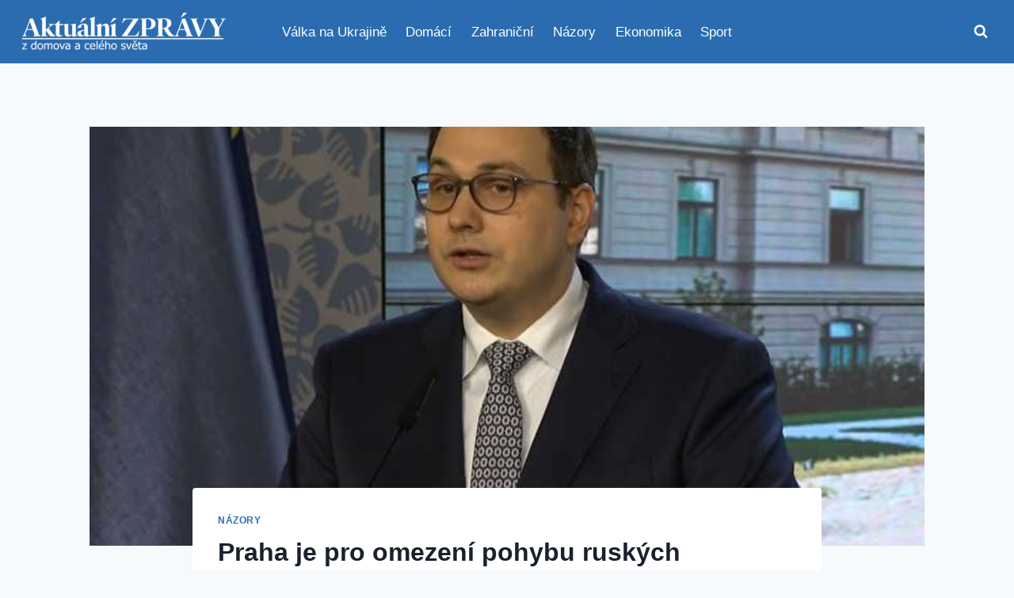

--- FILE ---
content_type: text/html; charset=UTF-8
request_url: https://aktualnezpravodajstvi.cz/2024/01/23/praha-je-pro-omezeni-pohybu-ruskych-diplomatu-v-eu/
body_size: 23339
content:
<!doctype html>
<html lang="cs" class="no-js" itemtype="https://schema.org/Blog" itemscope>
<head>
	<meta charset="UTF-8">
	<meta name="viewport" content="width=device-width, initial-scale=1, minimum-scale=1">
	<meta name='robots' content='index, follow, max-image-preview:large, max-snippet:-1, max-video-preview:-1' />

	<!-- This site is optimized with the Yoast SEO plugin v26.6 - https://yoast.com/wordpress/plugins/seo/ -->
	<title>Praha je pro omezení pohybu ruských diplomatů v EU - Aktuální zprávy</title>
	<meta name="description" content="Český ministr zahraničí Jan Lipavský navrhl zakázat diplomatům agresorské země cestovat po schengenském prostoru. Česko se snaží tento požadavek zahrnout" />
	<link rel="canonical" href="https://aktualnezpravodajstvi.cz/2024/01/23/praha-je-pro-omezeni-pohybu-ruskych-diplomatu-v-eu/" />
	<meta property="og:locale" content="cs_CZ" />
	<meta property="og:type" content="article" />
	<meta property="og:title" content="Praha je pro omezení pohybu ruských diplomatů v EU - Aktuální zprávy" />
	<meta property="og:description" content="Český ministr zahraničí Jan Lipavský navrhl zakázat diplomatům agresorské země cestovat po schengenském prostoru. Česko se snaží tento požadavek zahrnout" />
	<meta property="og:url" content="https://aktualnezpravodajstvi.cz/2024/01/23/praha-je-pro-omezeni-pohybu-ruskych-diplomatu-v-eu/" />
	<meta property="og:site_name" content="Aktuální zprávy" />
	<meta property="article:publisher" content="https://www.facebook.com/aktualni.zpravy.dnes" />
	<meta property="article:published_time" content="2024-01-23T15:52:40+00:00" />
	<meta property="og:image" content="https://aktualnezpravodajstvi.cz/wp-content/uploads/2023/12/1700068118_lipavsky.jpg" />
	<meta property="og:image:width" content="800" />
	<meta property="og:image:height" content="547" />
	<meta property="og:image:type" content="image/jpeg" />
	<meta name="author" content="Zpravodajstvi" />
	<meta name="twitter:card" content="summary_large_image" />
	<meta name="twitter:creator" content="@aktualnizpr" />
	<meta name="twitter:site" content="@aktualnizpr" />
	<script type="application/ld+json" class="yoast-schema-graph">{"@context":"https://schema.org","@graph":[{"@type":"Article","@id":"https://aktualnezpravodajstvi.cz/2024/01/23/praha-je-pro-omezeni-pohybu-ruskych-diplomatu-v-eu/#article","isPartOf":{"@id":"https://aktualnezpravodajstvi.cz/2024/01/23/praha-je-pro-omezeni-pohybu-ruskych-diplomatu-v-eu/"},"author":{"name":"Zpravodajstvi","@id":"https://aktualnezpravodajstvi.cz/#/schema/person/43deb37f0614972ce5b2d0dfe6f48192"},"headline":"Praha je pro omezení pohybu ruských diplomatů v EU","datePublished":"2024-01-23T15:52:40+00:00","mainEntityOfPage":{"@id":"https://aktualnezpravodajstvi.cz/2024/01/23/praha-je-pro-omezeni-pohybu-ruskych-diplomatu-v-eu/"},"wordCount":611,"commentCount":0,"publisher":{"@id":"https://aktualnezpravodajstvi.cz/#organization"},"image":{"@id":"https://aktualnezpravodajstvi.cz/2024/01/23/praha-je-pro-omezeni-pohybu-ruskych-diplomatu-v-eu/#primaryimage"},"thumbnailUrl":"https://aktualnezpravodajstvi.cz/wp-content/uploads/2023/12/1700068118_lipavsky.jpg","articleSection":["Názory"],"inLanguage":"cs","potentialAction":[{"@type":"CommentAction","name":"Comment","target":["https://aktualnezpravodajstvi.cz/2024/01/23/praha-je-pro-omezeni-pohybu-ruskych-diplomatu-v-eu/#respond"]}]},{"@type":"WebPage","@id":"https://aktualnezpravodajstvi.cz/2024/01/23/praha-je-pro-omezeni-pohybu-ruskych-diplomatu-v-eu/","url":"https://aktualnezpravodajstvi.cz/2024/01/23/praha-je-pro-omezeni-pohybu-ruskych-diplomatu-v-eu/","name":"Praha je pro omezení pohybu ruských diplomatů v EU - Aktuální zprávy","isPartOf":{"@id":"https://aktualnezpravodajstvi.cz/#website"},"primaryImageOfPage":{"@id":"https://aktualnezpravodajstvi.cz/2024/01/23/praha-je-pro-omezeni-pohybu-ruskych-diplomatu-v-eu/#primaryimage"},"image":{"@id":"https://aktualnezpravodajstvi.cz/2024/01/23/praha-je-pro-omezeni-pohybu-ruskych-diplomatu-v-eu/#primaryimage"},"thumbnailUrl":"https://aktualnezpravodajstvi.cz/wp-content/uploads/2023/12/1700068118_lipavsky.jpg","datePublished":"2024-01-23T15:52:40+00:00","description":"Český ministr zahraničí Jan Lipavský navrhl zakázat diplomatům agresorské země cestovat po schengenském prostoru. Česko se snaží tento požadavek zahrnout","breadcrumb":{"@id":"https://aktualnezpravodajstvi.cz/2024/01/23/praha-je-pro-omezeni-pohybu-ruskych-diplomatu-v-eu/#breadcrumb"},"inLanguage":"cs","potentialAction":[{"@type":"ReadAction","target":["https://aktualnezpravodajstvi.cz/2024/01/23/praha-je-pro-omezeni-pohybu-ruskych-diplomatu-v-eu/"]}]},{"@type":"ImageObject","inLanguage":"cs","@id":"https://aktualnezpravodajstvi.cz/2024/01/23/praha-je-pro-omezeni-pohybu-ruskych-diplomatu-v-eu/#primaryimage","url":"https://aktualnezpravodajstvi.cz/wp-content/uploads/2023/12/1700068118_lipavsky.jpg","contentUrl":"https://aktualnezpravodajstvi.cz/wp-content/uploads/2023/12/1700068118_lipavsky.jpg","width":800,"height":547},{"@type":"BreadcrumbList","@id":"https://aktualnezpravodajstvi.cz/2024/01/23/praha-je-pro-omezeni-pohybu-ruskych-diplomatu-v-eu/#breadcrumb","itemListElement":[{"@type":"ListItem","position":1,"name":"Domů","item":"https://aktualnezpravodajstvi.cz/"},{"@type":"ListItem","position":2,"name":"Praha je pro omezení pohybu ruských diplomatů v EU"}]},{"@type":"WebSite","@id":"https://aktualnezpravodajstvi.cz/#website","url":"https://aktualnezpravodajstvi.cz/","name":"Aktuální zprávy","description":"s námi budete vždy vědět víc","publisher":{"@id":"https://aktualnezpravodajstvi.cz/#organization"},"potentialAction":[{"@type":"SearchAction","target":{"@type":"EntryPoint","urlTemplate":"https://aktualnezpravodajstvi.cz/?s={search_term_string}"},"query-input":{"@type":"PropertyValueSpecification","valueRequired":true,"valueName":"search_term_string"}}],"inLanguage":"cs"},{"@type":"Organization","@id":"https://aktualnezpravodajstvi.cz/#organization","name":"Aktuální zprávy","url":"https://aktualnezpravodajstvi.cz/","logo":{"@type":"ImageObject","inLanguage":"cs","@id":"https://aktualnezpravodajstvi.cz/#/schema/logo/image/","url":"https://aktualnezpravodajstvi.cz/wp-content/uploads/2025/11/cropped-logo.png","contentUrl":"https://aktualnezpravodajstvi.cz/wp-content/uploads/2025/11/cropped-logo.png","width":500,"height":105,"caption":"Aktuální zprávy"},"image":{"@id":"https://aktualnezpravodajstvi.cz/#/schema/logo/image/"},"sameAs":["https://www.facebook.com/aktualni.zpravy.dnes","https://x.com/aktualnizpr"]},{"@type":"Person","@id":"https://aktualnezpravodajstvi.cz/#/schema/person/43deb37f0614972ce5b2d0dfe6f48192","name":"Zpravodajstvi","image":{"@type":"ImageObject","inLanguage":"cs","@id":"https://aktualnezpravodajstvi.cz/#/schema/person/image/","url":"https://secure.gravatar.com/avatar/612227a9c3034a12b13f2fe2820511869b0b1e1b018814cc284267439966da01?s=96&d=mm&r=g","contentUrl":"https://secure.gravatar.com/avatar/612227a9c3034a12b13f2fe2820511869b0b1e1b018814cc284267439966da01?s=96&d=mm&r=g","caption":"Zpravodajstvi"},"url":"https://aktualnezpravodajstvi.cz/author/zpravodajstvi/"}]}</script>
	<!-- / Yoast SEO plugin. -->


<link rel='dns-prefetch' href='//www.googletagmanager.com' />
<link rel='dns-prefetch' href='//pagead2.googlesyndication.com' />
<link rel="alternate" type="application/rss+xml" title="Aktuální zprávy &raquo; RSS zdroj" href="https://aktualnezpravodajstvi.cz/feed/" />
<link rel="alternate" type="application/rss+xml" title="Aktuální zprávy &raquo; RSS komentářů" href="https://aktualnezpravodajstvi.cz/comments/feed/" />
			<script>document.documentElement.classList.remove( 'no-js' );</script>
			<link rel="alternate" type="application/rss+xml" title="Aktuální zprávy &raquo; RSS komentářů pro Praha je pro omezení pohybu ruských diplomatů v EU" href="https://aktualnezpravodajstvi.cz/2024/01/23/praha-je-pro-omezeni-pohybu-ruskych-diplomatu-v-eu/feed/" />
<link rel="alternate" title="oEmbed (JSON)" type="application/json+oembed" href="https://aktualnezpravodajstvi.cz/wp-json/oembed/1.0/embed?url=https%3A%2F%2Faktualnezpravodajstvi.cz%2F2024%2F01%2F23%2Fpraha-je-pro-omezeni-pohybu-ruskych-diplomatu-v-eu%2F" />
<link rel="alternate" title="oEmbed (XML)" type="text/xml+oembed" href="https://aktualnezpravodajstvi.cz/wp-json/oembed/1.0/embed?url=https%3A%2F%2Faktualnezpravodajstvi.cz%2F2024%2F01%2F23%2Fpraha-je-pro-omezeni-pohybu-ruskych-diplomatu-v-eu%2F&#038;format=xml" />
<style id='wp-img-auto-sizes-contain-inline-css'>
img:is([sizes=auto i],[sizes^="auto," i]){contain-intrinsic-size:3000px 1500px}
/*# sourceURL=wp-img-auto-sizes-contain-inline-css */
</style>
<style id='wp-emoji-styles-inline-css'>

	img.wp-smiley, img.emoji {
		display: inline !important;
		border: none !important;
		box-shadow: none !important;
		height: 1em !important;
		width: 1em !important;
		margin: 0 0.07em !important;
		vertical-align: -0.1em !important;
		background: none !important;
		padding: 0 !important;
	}
/*# sourceURL=wp-emoji-styles-inline-css */
</style>
<style id='wp-block-library-inline-css'>
:root{--wp-block-synced-color:#7a00df;--wp-block-synced-color--rgb:122,0,223;--wp-bound-block-color:var(--wp-block-synced-color);--wp-editor-canvas-background:#ddd;--wp-admin-theme-color:#007cba;--wp-admin-theme-color--rgb:0,124,186;--wp-admin-theme-color-darker-10:#006ba1;--wp-admin-theme-color-darker-10--rgb:0,107,160.5;--wp-admin-theme-color-darker-20:#005a87;--wp-admin-theme-color-darker-20--rgb:0,90,135;--wp-admin-border-width-focus:2px}@media (min-resolution:192dpi){:root{--wp-admin-border-width-focus:1.5px}}.wp-element-button{cursor:pointer}:root .has-very-light-gray-background-color{background-color:#eee}:root .has-very-dark-gray-background-color{background-color:#313131}:root .has-very-light-gray-color{color:#eee}:root .has-very-dark-gray-color{color:#313131}:root .has-vivid-green-cyan-to-vivid-cyan-blue-gradient-background{background:linear-gradient(135deg,#00d084,#0693e3)}:root .has-purple-crush-gradient-background{background:linear-gradient(135deg,#34e2e4,#4721fb 50%,#ab1dfe)}:root .has-hazy-dawn-gradient-background{background:linear-gradient(135deg,#faaca8,#dad0ec)}:root .has-subdued-olive-gradient-background{background:linear-gradient(135deg,#fafae1,#67a671)}:root .has-atomic-cream-gradient-background{background:linear-gradient(135deg,#fdd79a,#004a59)}:root .has-nightshade-gradient-background{background:linear-gradient(135deg,#330968,#31cdcf)}:root .has-midnight-gradient-background{background:linear-gradient(135deg,#020381,#2874fc)}:root{--wp--preset--font-size--normal:16px;--wp--preset--font-size--huge:42px}.has-regular-font-size{font-size:1em}.has-larger-font-size{font-size:2.625em}.has-normal-font-size{font-size:var(--wp--preset--font-size--normal)}.has-huge-font-size{font-size:var(--wp--preset--font-size--huge)}.has-text-align-center{text-align:center}.has-text-align-left{text-align:left}.has-text-align-right{text-align:right}.has-fit-text{white-space:nowrap!important}#end-resizable-editor-section{display:none}.aligncenter{clear:both}.items-justified-left{justify-content:flex-start}.items-justified-center{justify-content:center}.items-justified-right{justify-content:flex-end}.items-justified-space-between{justify-content:space-between}.screen-reader-text{border:0;clip-path:inset(50%);height:1px;margin:-1px;overflow:hidden;padding:0;position:absolute;width:1px;word-wrap:normal!important}.screen-reader-text:focus{background-color:#ddd;clip-path:none;color:#444;display:block;font-size:1em;height:auto;left:5px;line-height:normal;padding:15px 23px 14px;text-decoration:none;top:5px;width:auto;z-index:100000}html :where(.has-border-color){border-style:solid}html :where([style*=border-top-color]){border-top-style:solid}html :where([style*=border-right-color]){border-right-style:solid}html :where([style*=border-bottom-color]){border-bottom-style:solid}html :where([style*=border-left-color]){border-left-style:solid}html :where([style*=border-width]){border-style:solid}html :where([style*=border-top-width]){border-top-style:solid}html :where([style*=border-right-width]){border-right-style:solid}html :where([style*=border-bottom-width]){border-bottom-style:solid}html :where([style*=border-left-width]){border-left-style:solid}html :where(img[class*=wp-image-]){height:auto;max-width:100%}:where(figure){margin:0 0 1em}html :where(.is-position-sticky){--wp-admin--admin-bar--position-offset:var(--wp-admin--admin-bar--height,0px)}@media screen and (max-width:600px){html :where(.is-position-sticky){--wp-admin--admin-bar--position-offset:0px}}

/*# sourceURL=wp-block-library-inline-css */
</style><style id='wp-block-heading-inline-css'>
h1:where(.wp-block-heading).has-background,h2:where(.wp-block-heading).has-background,h3:where(.wp-block-heading).has-background,h4:where(.wp-block-heading).has-background,h5:where(.wp-block-heading).has-background,h6:where(.wp-block-heading).has-background{padding:1.25em 2.375em}h1.has-text-align-left[style*=writing-mode]:where([style*=vertical-lr]),h1.has-text-align-right[style*=writing-mode]:where([style*=vertical-rl]),h2.has-text-align-left[style*=writing-mode]:where([style*=vertical-lr]),h2.has-text-align-right[style*=writing-mode]:where([style*=vertical-rl]),h3.has-text-align-left[style*=writing-mode]:where([style*=vertical-lr]),h3.has-text-align-right[style*=writing-mode]:where([style*=vertical-rl]),h4.has-text-align-left[style*=writing-mode]:where([style*=vertical-lr]),h4.has-text-align-right[style*=writing-mode]:where([style*=vertical-rl]),h5.has-text-align-left[style*=writing-mode]:where([style*=vertical-lr]),h5.has-text-align-right[style*=writing-mode]:where([style*=vertical-rl]),h6.has-text-align-left[style*=writing-mode]:where([style*=vertical-lr]),h6.has-text-align-right[style*=writing-mode]:where([style*=vertical-rl]){rotate:180deg}
/*# sourceURL=https://aktualnezpravodajstvi.cz/wp-includes/blocks/heading/style.min.css */
</style>
<style id='wp-block-paragraph-inline-css'>
.is-small-text{font-size:.875em}.is-regular-text{font-size:1em}.is-large-text{font-size:2.25em}.is-larger-text{font-size:3em}.has-drop-cap:not(:focus):first-letter{float:left;font-size:8.4em;font-style:normal;font-weight:100;line-height:.68;margin:.05em .1em 0 0;text-transform:uppercase}body.rtl .has-drop-cap:not(:focus):first-letter{float:none;margin-left:.1em}p.has-drop-cap.has-background{overflow:hidden}:root :where(p.has-background){padding:1.25em 2.375em}:where(p.has-text-color:not(.has-link-color)) a{color:inherit}p.has-text-align-left[style*="writing-mode:vertical-lr"],p.has-text-align-right[style*="writing-mode:vertical-rl"]{rotate:180deg}
/*# sourceURL=https://aktualnezpravodajstvi.cz/wp-includes/blocks/paragraph/style.min.css */
</style>
<style id='global-styles-inline-css'>
:root{--wp--preset--aspect-ratio--square: 1;--wp--preset--aspect-ratio--4-3: 4/3;--wp--preset--aspect-ratio--3-4: 3/4;--wp--preset--aspect-ratio--3-2: 3/2;--wp--preset--aspect-ratio--2-3: 2/3;--wp--preset--aspect-ratio--16-9: 16/9;--wp--preset--aspect-ratio--9-16: 9/16;--wp--preset--color--black: #000000;--wp--preset--color--cyan-bluish-gray: #abb8c3;--wp--preset--color--white: #ffffff;--wp--preset--color--pale-pink: #f78da7;--wp--preset--color--vivid-red: #cf2e2e;--wp--preset--color--luminous-vivid-orange: #ff6900;--wp--preset--color--luminous-vivid-amber: #fcb900;--wp--preset--color--light-green-cyan: #7bdcb5;--wp--preset--color--vivid-green-cyan: #00d084;--wp--preset--color--pale-cyan-blue: #8ed1fc;--wp--preset--color--vivid-cyan-blue: #0693e3;--wp--preset--color--vivid-purple: #9b51e0;--wp--preset--color--theme-palette-1: var(--global-palette1);--wp--preset--color--theme-palette-2: var(--global-palette2);--wp--preset--color--theme-palette-3: var(--global-palette3);--wp--preset--color--theme-palette-4: var(--global-palette4);--wp--preset--color--theme-palette-5: var(--global-palette5);--wp--preset--color--theme-palette-6: var(--global-palette6);--wp--preset--color--theme-palette-7: var(--global-palette7);--wp--preset--color--theme-palette-8: var(--global-palette8);--wp--preset--color--theme-palette-9: var(--global-palette9);--wp--preset--color--theme-palette-10: var(--global-palette10);--wp--preset--color--theme-palette-11: var(--global-palette11);--wp--preset--color--theme-palette-12: var(--global-palette12);--wp--preset--color--theme-palette-13: var(--global-palette13);--wp--preset--color--theme-palette-14: var(--global-palette14);--wp--preset--color--theme-palette-15: var(--global-palette15);--wp--preset--gradient--vivid-cyan-blue-to-vivid-purple: linear-gradient(135deg,rgb(6,147,227) 0%,rgb(155,81,224) 100%);--wp--preset--gradient--light-green-cyan-to-vivid-green-cyan: linear-gradient(135deg,rgb(122,220,180) 0%,rgb(0,208,130) 100%);--wp--preset--gradient--luminous-vivid-amber-to-luminous-vivid-orange: linear-gradient(135deg,rgb(252,185,0) 0%,rgb(255,105,0) 100%);--wp--preset--gradient--luminous-vivid-orange-to-vivid-red: linear-gradient(135deg,rgb(255,105,0) 0%,rgb(207,46,46) 100%);--wp--preset--gradient--very-light-gray-to-cyan-bluish-gray: linear-gradient(135deg,rgb(238,238,238) 0%,rgb(169,184,195) 100%);--wp--preset--gradient--cool-to-warm-spectrum: linear-gradient(135deg,rgb(74,234,220) 0%,rgb(151,120,209) 20%,rgb(207,42,186) 40%,rgb(238,44,130) 60%,rgb(251,105,98) 80%,rgb(254,248,76) 100%);--wp--preset--gradient--blush-light-purple: linear-gradient(135deg,rgb(255,206,236) 0%,rgb(152,150,240) 100%);--wp--preset--gradient--blush-bordeaux: linear-gradient(135deg,rgb(254,205,165) 0%,rgb(254,45,45) 50%,rgb(107,0,62) 100%);--wp--preset--gradient--luminous-dusk: linear-gradient(135deg,rgb(255,203,112) 0%,rgb(199,81,192) 50%,rgb(65,88,208) 100%);--wp--preset--gradient--pale-ocean: linear-gradient(135deg,rgb(255,245,203) 0%,rgb(182,227,212) 50%,rgb(51,167,181) 100%);--wp--preset--gradient--electric-grass: linear-gradient(135deg,rgb(202,248,128) 0%,rgb(113,206,126) 100%);--wp--preset--gradient--midnight: linear-gradient(135deg,rgb(2,3,129) 0%,rgb(40,116,252) 100%);--wp--preset--font-size--small: var(--global-font-size-small);--wp--preset--font-size--medium: var(--global-font-size-medium);--wp--preset--font-size--large: var(--global-font-size-large);--wp--preset--font-size--x-large: 42px;--wp--preset--font-size--larger: var(--global-font-size-larger);--wp--preset--font-size--xxlarge: var(--global-font-size-xxlarge);--wp--preset--spacing--20: 0.44rem;--wp--preset--spacing--30: 0.67rem;--wp--preset--spacing--40: 1rem;--wp--preset--spacing--50: 1.5rem;--wp--preset--spacing--60: 2.25rem;--wp--preset--spacing--70: 3.38rem;--wp--preset--spacing--80: 5.06rem;--wp--preset--shadow--natural: 6px 6px 9px rgba(0, 0, 0, 0.2);--wp--preset--shadow--deep: 12px 12px 50px rgba(0, 0, 0, 0.4);--wp--preset--shadow--sharp: 6px 6px 0px rgba(0, 0, 0, 0.2);--wp--preset--shadow--outlined: 6px 6px 0px -3px rgb(255, 255, 255), 6px 6px rgb(0, 0, 0);--wp--preset--shadow--crisp: 6px 6px 0px rgb(0, 0, 0);}:where(.is-layout-flex){gap: 0.5em;}:where(.is-layout-grid){gap: 0.5em;}body .is-layout-flex{display: flex;}.is-layout-flex{flex-wrap: wrap;align-items: center;}.is-layout-flex > :is(*, div){margin: 0;}body .is-layout-grid{display: grid;}.is-layout-grid > :is(*, div){margin: 0;}:where(.wp-block-columns.is-layout-flex){gap: 2em;}:where(.wp-block-columns.is-layout-grid){gap: 2em;}:where(.wp-block-post-template.is-layout-flex){gap: 1.25em;}:where(.wp-block-post-template.is-layout-grid){gap: 1.25em;}.has-black-color{color: var(--wp--preset--color--black) !important;}.has-cyan-bluish-gray-color{color: var(--wp--preset--color--cyan-bluish-gray) !important;}.has-white-color{color: var(--wp--preset--color--white) !important;}.has-pale-pink-color{color: var(--wp--preset--color--pale-pink) !important;}.has-vivid-red-color{color: var(--wp--preset--color--vivid-red) !important;}.has-luminous-vivid-orange-color{color: var(--wp--preset--color--luminous-vivid-orange) !important;}.has-luminous-vivid-amber-color{color: var(--wp--preset--color--luminous-vivid-amber) !important;}.has-light-green-cyan-color{color: var(--wp--preset--color--light-green-cyan) !important;}.has-vivid-green-cyan-color{color: var(--wp--preset--color--vivid-green-cyan) !important;}.has-pale-cyan-blue-color{color: var(--wp--preset--color--pale-cyan-blue) !important;}.has-vivid-cyan-blue-color{color: var(--wp--preset--color--vivid-cyan-blue) !important;}.has-vivid-purple-color{color: var(--wp--preset--color--vivid-purple) !important;}.has-black-background-color{background-color: var(--wp--preset--color--black) !important;}.has-cyan-bluish-gray-background-color{background-color: var(--wp--preset--color--cyan-bluish-gray) !important;}.has-white-background-color{background-color: var(--wp--preset--color--white) !important;}.has-pale-pink-background-color{background-color: var(--wp--preset--color--pale-pink) !important;}.has-vivid-red-background-color{background-color: var(--wp--preset--color--vivid-red) !important;}.has-luminous-vivid-orange-background-color{background-color: var(--wp--preset--color--luminous-vivid-orange) !important;}.has-luminous-vivid-amber-background-color{background-color: var(--wp--preset--color--luminous-vivid-amber) !important;}.has-light-green-cyan-background-color{background-color: var(--wp--preset--color--light-green-cyan) !important;}.has-vivid-green-cyan-background-color{background-color: var(--wp--preset--color--vivid-green-cyan) !important;}.has-pale-cyan-blue-background-color{background-color: var(--wp--preset--color--pale-cyan-blue) !important;}.has-vivid-cyan-blue-background-color{background-color: var(--wp--preset--color--vivid-cyan-blue) !important;}.has-vivid-purple-background-color{background-color: var(--wp--preset--color--vivid-purple) !important;}.has-black-border-color{border-color: var(--wp--preset--color--black) !important;}.has-cyan-bluish-gray-border-color{border-color: var(--wp--preset--color--cyan-bluish-gray) !important;}.has-white-border-color{border-color: var(--wp--preset--color--white) !important;}.has-pale-pink-border-color{border-color: var(--wp--preset--color--pale-pink) !important;}.has-vivid-red-border-color{border-color: var(--wp--preset--color--vivid-red) !important;}.has-luminous-vivid-orange-border-color{border-color: var(--wp--preset--color--luminous-vivid-orange) !important;}.has-luminous-vivid-amber-border-color{border-color: var(--wp--preset--color--luminous-vivid-amber) !important;}.has-light-green-cyan-border-color{border-color: var(--wp--preset--color--light-green-cyan) !important;}.has-vivid-green-cyan-border-color{border-color: var(--wp--preset--color--vivid-green-cyan) !important;}.has-pale-cyan-blue-border-color{border-color: var(--wp--preset--color--pale-cyan-blue) !important;}.has-vivid-cyan-blue-border-color{border-color: var(--wp--preset--color--vivid-cyan-blue) !important;}.has-vivid-purple-border-color{border-color: var(--wp--preset--color--vivid-purple) !important;}.has-vivid-cyan-blue-to-vivid-purple-gradient-background{background: var(--wp--preset--gradient--vivid-cyan-blue-to-vivid-purple) !important;}.has-light-green-cyan-to-vivid-green-cyan-gradient-background{background: var(--wp--preset--gradient--light-green-cyan-to-vivid-green-cyan) !important;}.has-luminous-vivid-amber-to-luminous-vivid-orange-gradient-background{background: var(--wp--preset--gradient--luminous-vivid-amber-to-luminous-vivid-orange) !important;}.has-luminous-vivid-orange-to-vivid-red-gradient-background{background: var(--wp--preset--gradient--luminous-vivid-orange-to-vivid-red) !important;}.has-very-light-gray-to-cyan-bluish-gray-gradient-background{background: var(--wp--preset--gradient--very-light-gray-to-cyan-bluish-gray) !important;}.has-cool-to-warm-spectrum-gradient-background{background: var(--wp--preset--gradient--cool-to-warm-spectrum) !important;}.has-blush-light-purple-gradient-background{background: var(--wp--preset--gradient--blush-light-purple) !important;}.has-blush-bordeaux-gradient-background{background: var(--wp--preset--gradient--blush-bordeaux) !important;}.has-luminous-dusk-gradient-background{background: var(--wp--preset--gradient--luminous-dusk) !important;}.has-pale-ocean-gradient-background{background: var(--wp--preset--gradient--pale-ocean) !important;}.has-electric-grass-gradient-background{background: var(--wp--preset--gradient--electric-grass) !important;}.has-midnight-gradient-background{background: var(--wp--preset--gradient--midnight) !important;}.has-small-font-size{font-size: var(--wp--preset--font-size--small) !important;}.has-medium-font-size{font-size: var(--wp--preset--font-size--medium) !important;}.has-large-font-size{font-size: var(--wp--preset--font-size--large) !important;}.has-x-large-font-size{font-size: var(--wp--preset--font-size--x-large) !important;}
/*# sourceURL=global-styles-inline-css */
</style>

<style id='classic-theme-styles-inline-css'>
/*! This file is auto-generated */
.wp-block-button__link{color:#fff;background-color:#32373c;border-radius:9999px;box-shadow:none;text-decoration:none;padding:calc(.667em + 2px) calc(1.333em + 2px);font-size:1.125em}.wp-block-file__button{background:#32373c;color:#fff;text-decoration:none}
/*# sourceURL=/wp-includes/css/classic-themes.min.css */
</style>
<link rel='stylesheet' id='kadence-global-css' href='https://aktualnezpravodajstvi.cz/wp-content/themes/kadence/assets/css/global.min.css?ver=1.4.2' media='all' />
<style id='kadence-global-inline-css'>
/* Kadence Base CSS */
:root{--global-palette1:#2B6CB0;--global-palette2:#215387;--global-palette3:#1A202C;--global-palette4:#2D3748;--global-palette5:#4A5568;--global-palette6:#718096;--global-palette7:#EDF2F7;--global-palette8:#F7FAFC;--global-palette9:#ffffff;--global-palette10:oklch(from var(--global-palette1) calc(l + 0.10 * (1 - l)) calc(c * 1.00) calc(h + 180) / 100%);--global-palette11:#13612e;--global-palette12:#1159af;--global-palette13:#b82105;--global-palette14:#f7630c;--global-palette15:#f5a524;--global-palette9rgb:255, 255, 255;--global-palette-highlight:var(--global-palette1);--global-palette-highlight-alt:var(--global-palette2);--global-palette-highlight-alt2:var(--global-palette9);--global-palette-btn-bg:var(--global-palette1);--global-palette-btn-bg-hover:var(--global-palette2);--global-palette-btn:var(--global-palette9);--global-palette-btn-hover:var(--global-palette9);--global-palette-btn-sec-bg:var(--global-palette7);--global-palette-btn-sec-bg-hover:var(--global-palette2);--global-palette-btn-sec:var(--global-palette3);--global-palette-btn-sec-hover:var(--global-palette9);--global-body-font-family:-apple-system,BlinkMacSystemFont,"Segoe UI",Roboto,Oxygen-Sans,Ubuntu,Cantarell,"Helvetica Neue",sans-serif, "Apple Color Emoji", "Segoe UI Emoji", "Segoe UI Symbol";--global-heading-font-family:inherit;--global-primary-nav-font-family:inherit;--global-fallback-font:sans-serif;--global-display-fallback-font:sans-serif;--global-content-width:1290px;--global-content-wide-width:calc(1290px + 230px);--global-content-narrow-width:842px;--global-content-edge-padding:1.5rem;--global-content-boxed-padding:2rem;--global-calc-content-width:calc(1290px - var(--global-content-edge-padding) - var(--global-content-edge-padding) );--wp--style--global--content-size:var(--global-calc-content-width);}.wp-site-blocks{--global-vw:calc( 100vw - ( 0.5 * var(--scrollbar-offset)));}body{background:var(--global-palette8);}body, input, select, optgroup, textarea{font-weight:400;font-size:17px;line-height:1.6;font-family:var(--global-body-font-family);color:var(--global-palette4);}.content-bg, body.content-style-unboxed .site{background:var(--global-palette9);}h1,h2,h3,h4,h5,h6{font-family:var(--global-heading-font-family);}h1{font-weight:700;font-size:32px;line-height:1.5;color:var(--global-palette3);}h2{font-weight:700;font-size:28px;line-height:1.5;color:var(--global-palette3);}h3{font-weight:700;font-size:24px;line-height:1.5;color:var(--global-palette3);}h4{font-weight:700;font-size:22px;line-height:1.5;color:var(--global-palette4);}h5{font-weight:700;font-size:20px;line-height:1.5;color:var(--global-palette4);}h6{font-weight:700;font-size:18px;line-height:1.5;color:var(--global-palette5);}.entry-hero .kadence-breadcrumbs{max-width:1290px;}.site-container, .site-header-row-layout-contained, .site-footer-row-layout-contained, .entry-hero-layout-contained, .comments-area, .alignfull > .wp-block-cover__inner-container, .alignwide > .wp-block-cover__inner-container{max-width:var(--global-content-width);}.content-width-narrow .content-container.site-container, .content-width-narrow .hero-container.site-container{max-width:var(--global-content-narrow-width);}@media all and (min-width: 1520px){.wp-site-blocks .content-container  .alignwide{margin-left:-115px;margin-right:-115px;width:unset;max-width:unset;}}@media all and (min-width: 1102px){.content-width-narrow .wp-site-blocks .content-container .alignwide{margin-left:-130px;margin-right:-130px;width:unset;max-width:unset;}}.content-style-boxed .wp-site-blocks .entry-content .alignwide{margin-left:calc( -1 * var( --global-content-boxed-padding ) );margin-right:calc( -1 * var( --global-content-boxed-padding ) );}.content-area{margin-top:5rem;margin-bottom:5rem;}@media all and (max-width: 1024px){.content-area{margin-top:3rem;margin-bottom:3rem;}}@media all and (max-width: 767px){.content-area{margin-top:2rem;margin-bottom:2rem;}}@media all and (max-width: 1024px){:root{--global-content-boxed-padding:2rem;}}@media all and (max-width: 767px){:root{--global-content-boxed-padding:1.5rem;}}.entry-content-wrap{padding:2rem;}@media all and (max-width: 1024px){.entry-content-wrap{padding:2rem;}}@media all and (max-width: 767px){.entry-content-wrap{padding:1.5rem;}}.entry.single-entry{box-shadow:0px 15px 15px -10px rgba(0,0,0,0.05);}.entry.loop-entry{box-shadow:0px 15px 15px -10px rgba(0,0,0,0.05);}.loop-entry .entry-content-wrap{padding:2rem;}@media all and (max-width: 1024px){.loop-entry .entry-content-wrap{padding:2rem;}}@media all and (max-width: 767px){.loop-entry .entry-content-wrap{padding:1.5rem;}}button, .button, .wp-block-button__link, input[type="button"], input[type="reset"], input[type="submit"], .fl-button, .elementor-button-wrapper .elementor-button, .wc-block-components-checkout-place-order-button, .wc-block-cart__submit{box-shadow:0px 0px 0px -7px rgba(0,0,0,0);}button:hover, button:focus, button:active, .button:hover, .button:focus, .button:active, .wp-block-button__link:hover, .wp-block-button__link:focus, .wp-block-button__link:active, input[type="button"]:hover, input[type="button"]:focus, input[type="button"]:active, input[type="reset"]:hover, input[type="reset"]:focus, input[type="reset"]:active, input[type="submit"]:hover, input[type="submit"]:focus, input[type="submit"]:active, .elementor-button-wrapper .elementor-button:hover, .elementor-button-wrapper .elementor-button:focus, .elementor-button-wrapper .elementor-button:active, .wc-block-cart__submit:hover{box-shadow:0px 15px 25px -7px rgba(0,0,0,0.1);}.kb-button.kb-btn-global-outline.kb-btn-global-inherit{padding-top:calc(px - 2px);padding-right:calc(px - 2px);padding-bottom:calc(px - 2px);padding-left:calc(px - 2px);}@media all and (min-width: 1025px){.transparent-header .entry-hero .entry-hero-container-inner{padding-top:80px;}}@media all and (max-width: 1024px){.mobile-transparent-header .entry-hero .entry-hero-container-inner{padding-top:80px;}}@media all and (max-width: 767px){.mobile-transparent-header .entry-hero .entry-hero-container-inner{padding-top:80px;}}#kt-scroll-up-reader, #kt-scroll-up{border-radius:0px 0px 0px 0px;bottom:30px;font-size:1.2em;padding:0.4em 0.4em 0.4em 0.4em;}#kt-scroll-up-reader.scroll-up-side-right, #kt-scroll-up.scroll-up-side-right{right:30px;}#kt-scroll-up-reader.scroll-up-side-left, #kt-scroll-up.scroll-up-side-left{left:30px;}.entry-hero.post-hero-section .entry-header{min-height:200px;}
/* Kadence Header CSS */
@media all and (max-width: 1024px){.mobile-transparent-header #masthead{position:absolute;left:0px;right:0px;z-index:100;}.kadence-scrollbar-fixer.mobile-transparent-header #masthead{right:var(--scrollbar-offset,0);}.mobile-transparent-header #masthead, .mobile-transparent-header .site-top-header-wrap .site-header-row-container-inner, .mobile-transparent-header .site-main-header-wrap .site-header-row-container-inner, .mobile-transparent-header .site-bottom-header-wrap .site-header-row-container-inner{background:transparent;}.site-header-row-tablet-layout-fullwidth, .site-header-row-tablet-layout-standard{padding:0px;}}@media all and (min-width: 1025px){.transparent-header #masthead{position:absolute;left:0px;right:0px;z-index:100;}.transparent-header.kadence-scrollbar-fixer #masthead{right:var(--scrollbar-offset,0);}.transparent-header #masthead, .transparent-header .site-top-header-wrap .site-header-row-container-inner, .transparent-header .site-main-header-wrap .site-header-row-container-inner, .transparent-header .site-bottom-header-wrap .site-header-row-container-inner{background:transparent;}}.site-branding a.brand img{max-width:267px;}.site-branding a.brand img.svg-logo-image{width:267px;}.site-branding{padding:0px 0px 0px 0px;}#masthead, #masthead .kadence-sticky-header.item-is-fixed:not(.item-at-start):not(.site-header-row-container):not(.site-main-header-wrap), #masthead .kadence-sticky-header.item-is-fixed:not(.item-at-start) > .site-header-row-container-inner{background:var(--global-palette1);}.site-main-header-inner-wrap{min-height:80px;}.header-navigation[class*="header-navigation-style-underline"] .header-menu-container.secondary-menu-container>ul>li>a:after{width:calc( 100% - 1.44em);}.secondary-navigation .secondary-menu-container > ul > li.menu-item > a{padding-left:calc(1.44em / 2);padding-right:calc(1.44em / 2);padding-top:0.78em;padding-bottom:0.78em;color:#ffffff;}.secondary-navigation .primary-menu-container > ul > li.menu-item .dropdown-nav-special-toggle{right:calc(1.44em / 2);}.secondary-navigation .secondary-menu-container > ul > li.menu-item > a:hover{color:var(--global-palette3);}.secondary-navigation .secondary-menu-container > ul > li.menu-item.current-menu-item > a{color:#000000;}.header-navigation .header-menu-container ul ul.sub-menu, .header-navigation .header-menu-container ul ul.submenu{background:var(--global-palette3);box-shadow:0px 2px 13px 0px rgba(0,0,0,0.1);}.header-navigation .header-menu-container ul ul li.menu-item, .header-menu-container ul.menu > li.kadence-menu-mega-enabled > ul > li.menu-item > a{border-bottom:1px solid rgba(255,255,255,0.1);border-radius:0px 0px 0px 0px;}.header-navigation .header-menu-container ul ul li.menu-item > a{width:200px;padding-top:1em;padding-bottom:1em;color:var(--global-palette8);font-size:12px;}.header-navigation .header-menu-container ul ul li.menu-item > a:hover{color:var(--global-palette9);background:var(--global-palette4);border-radius:0px 0px 0px 0px;}.header-navigation .header-menu-container ul ul li.menu-item.current-menu-item > a{color:var(--global-palette9);background:var(--global-palette4);border-radius:0px 0px 0px 0px;}.mobile-toggle-open-container .menu-toggle-open, .mobile-toggle-open-container .menu-toggle-open:focus{color:#ffffff;padding:0.4em 0.6em 0.4em 0.6em;font-size:14px;}.mobile-toggle-open-container .menu-toggle-open.menu-toggle-style-bordered{border:1px solid currentColor;}.mobile-toggle-open-container .menu-toggle-open .menu-toggle-icon{font-size:20px;}.mobile-toggle-open-container .menu-toggle-open:hover, .mobile-toggle-open-container .menu-toggle-open:focus-visible{color:#000000;}.mobile-navigation ul li{font-style:normal;font-size:18px;}.mobile-navigation ul li a{padding-top:1.38em;padding-bottom:1.38em;}.mobile-navigation ul li > a, .mobile-navigation ul li.menu-item-has-children > .drawer-nav-drop-wrap{color:var(--global-palette8);}.mobile-navigation ul li.current-menu-item > a, .mobile-navigation ul li.current-menu-item.menu-item-has-children > .drawer-nav-drop-wrap{color:var(--global-palette3);}.mobile-navigation ul li.menu-item-has-children .drawer-nav-drop-wrap, .mobile-navigation ul li:not(.menu-item-has-children) a{border-bottom:1px solid rgba(255,255,255,0.1);}.mobile-navigation:not(.drawer-navigation-parent-toggle-true) ul li.menu-item-has-children .drawer-nav-drop-wrap button{border-left:1px solid rgba(255,255,255,0.1);}#mobile-drawer .drawer-inner, #mobile-drawer.popup-drawer-layout-fullwidth.popup-drawer-animation-slice .pop-portion-bg, #mobile-drawer.popup-drawer-layout-fullwidth.popup-drawer-animation-slice.pop-animated.show-drawer .drawer-inner{background:var(--global-palette2);}#mobile-drawer .drawer-header .drawer-toggle{padding:0.6em 0.15em 0.6em 0.15em;font-size:24px;}.search-toggle-open-container .search-toggle-open{color:#ffffff;}.search-toggle-open-container .search-toggle-open.search-toggle-style-bordered{border:1px solid currentColor;}.search-toggle-open-container .search-toggle-open .search-toggle-icon{font-size:1em;}.search-toggle-open-container .search-toggle-open:hover, .search-toggle-open-container .search-toggle-open:focus{color:var(--global-palette-highlight);}#search-drawer .drawer-inner{background:rgba(9, 12, 16, 0.97);}
/* Kadence Footer CSS */
.site-middle-footer-inner-wrap{padding-top:30px;padding-bottom:30px;grid-column-gap:30px;grid-row-gap:30px;}.site-middle-footer-inner-wrap .widget{margin-bottom:30px;}.site-middle-footer-inner-wrap .site-footer-section:not(:last-child):after{right:calc(-30px / 2);}.site-bottom-footer-inner-wrap{padding-top:30px;padding-bottom:30px;grid-column-gap:30px;}.site-bottom-footer-inner-wrap .widget{margin-bottom:30px;}.site-bottom-footer-inner-wrap .site-footer-section:not(:last-child):after{right:calc(-30px / 2);}.footer-social-wrap .footer-social-inner-wrap{font-size:1.5em;gap:0.48em;}.site-footer .site-footer-wrap .site-footer-section .footer-social-wrap .footer-social-inner-wrap .social-button{border:2px none transparent;border-radius:3px;}#colophon .footer-navigation .footer-menu-container > ul > li > a{padding-left:calc(1.2em / 2);padding-right:calc(1.2em / 2);padding-top:calc(0.6em / 2);padding-bottom:calc(0.6em / 2);color:var(--global-palette5);}#colophon .footer-navigation .footer-menu-container > ul li a:hover{color:var(--global-palette-highlight);}#colophon .footer-navigation .footer-menu-container > ul li.current-menu-item > a{color:var(--global-palette3);}
/*# sourceURL=kadence-global-inline-css */
</style>
<link rel='stylesheet' id='kadence-simplelightbox-css-css' href='https://aktualnezpravodajstvi.cz/wp-content/themes/kadence/assets/css/simplelightbox.min.css?ver=1.4.2' media='all' />
<link rel='stylesheet' id='kadence-header-css' href='https://aktualnezpravodajstvi.cz/wp-content/themes/kadence/assets/css/header.min.css?ver=1.4.2' media='all' />
<link rel='stylesheet' id='kadence-content-css' href='https://aktualnezpravodajstvi.cz/wp-content/themes/kadence/assets/css/content.min.css?ver=1.4.2' media='all' />
<link rel='stylesheet' id='kadence-comments-css' href='https://aktualnezpravodajstvi.cz/wp-content/themes/kadence/assets/css/comments.min.css?ver=1.4.2' media='all' />
<link rel='stylesheet' id='kadence-related-posts-css' href='https://aktualnezpravodajstvi.cz/wp-content/themes/kadence/assets/css/related-posts.min.css?ver=1.4.2' media='all' />
<link rel='stylesheet' id='kad-splide-css' href='https://aktualnezpravodajstvi.cz/wp-content/themes/kadence/assets/css/kadence-splide.min.css?ver=1.4.2' media='all' />
<link rel='stylesheet' id='kadence-footer-css' href='https://aktualnezpravodajstvi.cz/wp-content/themes/kadence/assets/css/footer.min.css?ver=1.4.2' media='all' />

<!-- Google tag (gtag.js) snippet added by Site Kit -->
<!-- Google Analytics snippet added by Site Kit -->
<script src="https://www.googletagmanager.com/gtag/js?id=GT-MB8X8KB" id="google_gtagjs-js" async></script>
<script id="google_gtagjs-js-after">
window.dataLayer = window.dataLayer || [];function gtag(){dataLayer.push(arguments);}
gtag("set","linker",{"domains":["aktualnezpravodajstvi.cz"]});
gtag("js", new Date());
gtag("set", "developer_id.dZTNiMT", true);
gtag("config", "GT-MB8X8KB");
//# sourceURL=google_gtagjs-js-after
</script>
<link rel="https://api.w.org/" href="https://aktualnezpravodajstvi.cz/wp-json/" /><link rel="alternate" title="JSON" type="application/json" href="https://aktualnezpravodajstvi.cz/wp-json/wp/v2/posts/40093" /><link rel="EditURI" type="application/rsd+xml" title="RSD" href="https://aktualnezpravodajstvi.cz/xmlrpc.php?rsd" />
<meta name="generator" content="WordPress 6.9" />
<link rel='shortlink' href='https://aktualnezpravodajstvi.cz/?p=40093' />
<meta name="generator" content="Site Kit by Google 1.168.0" /><link rel="pingback" href="https://aktualnezpravodajstvi.cz/xmlrpc.php">
<!-- Google AdSense meta tags added by Site Kit -->
<meta name="google-adsense-platform-account" content="ca-host-pub-2644536267352236">
<meta name="google-adsense-platform-domain" content="sitekit.withgoogle.com">
<!-- End Google AdSense meta tags added by Site Kit -->

<!-- Google AdSense snippet added by Site Kit -->
<script async src="https://pagead2.googlesyndication.com/pagead/js/adsbygoogle.js?client=ca-pub-7178257135233363&amp;host=ca-host-pub-2644536267352236" crossorigin="anonymous"></script>

<!-- End Google AdSense snippet added by Site Kit -->
<link rel="icon" href="https://aktualnezpravodajstvi.cz/wp-content/uploads/2025/11/cropped-Untitled-32x32.jpeg" sizes="32x32" />
<link rel="icon" href="https://aktualnezpravodajstvi.cz/wp-content/uploads/2025/11/cropped-Untitled-192x192.jpeg" sizes="192x192" />
<link rel="apple-touch-icon" href="https://aktualnezpravodajstvi.cz/wp-content/uploads/2025/11/cropped-Untitled-180x180.jpeg" />
<meta name="msapplication-TileImage" content="https://aktualnezpravodajstvi.cz/wp-content/uploads/2025/11/cropped-Untitled-270x270.jpeg" />
		<style id="wp-custom-css">
			div[style*="clear:both"][style*="font-size:11px"] {
    display: none !important;
}		</style>
		</head>

<body class="wp-singular post-template-default single single-post postid-40093 single-format-standard wp-custom-logo wp-embed-responsive wp-theme-kadence footer-on-bottom hide-focus-outline link-style-standard content-title-style-normal content-width-narrow content-style-boxed content-vertical-padding-show non-transparent-header mobile-non-transparent-header">
<div id="wrapper" class="site wp-site-blocks">
			<a class="skip-link screen-reader-text scroll-ignore" href="#main">Přeskočit na obsah</a>
		<header id="masthead" class="site-header" role="banner" itemtype="https://schema.org/WPHeader" itemscope>
	<div id="main-header" class="site-header-wrap">
		<div class="site-header-inner-wrap">
			<div class="site-header-upper-wrap">
				<div class="site-header-upper-inner-wrap">
					<div class="site-main-header-wrap site-header-row-container site-header-focus-item site-header-row-layout-standard" data-section="kadence_customizer_header_main">
	<div class="site-header-row-container-inner">
				<div class="site-container">
			<div class="site-main-header-inner-wrap site-header-row site-header-row-has-sides site-header-row-center-column">
									<div class="site-header-main-section-left site-header-section site-header-section-left">
						<div class="site-header-item site-header-focus-item" data-section="title_tagline">
	<div class="site-branding branding-layout-standard site-brand-logo-only"><a class="brand has-logo-image" href="https://aktualnezpravodajstvi.cz/" rel="home"><img width="500" height="105" src="https://aktualnezpravodajstvi.cz/wp-content/uploads/2025/11/cropped-logo.png" class="custom-logo" alt="Aktuální zprávy" decoding="async" fetchpriority="high" srcset="https://aktualnezpravodajstvi.cz/wp-content/uploads/2025/11/cropped-logo.png 500w, https://aktualnezpravodajstvi.cz/wp-content/uploads/2025/11/cropped-logo-300x63.png 300w" sizes="(max-width: 500px) 100vw, 500px" /></a></div></div><!-- data-section="title_tagline" -->
							<div class="site-header-main-section-left-center site-header-section site-header-section-left-center">
															</div>
												</div>
													<div class="site-header-main-section-center site-header-section site-header-section-center">
						<div class="site-header-item site-header-focus-item site-header-item-main-navigation header-navigation-layout-stretch-false header-navigation-layout-fill-stretch-false" data-section="kadence_customizer_secondary_navigation">
		<nav id="secondary-navigation" class="secondary-navigation header-navigation hover-to-open nav--toggle-sub header-navigation-style-standard header-navigation-dropdown-animation-none" role="navigation" aria-label="Sekundární">
					<div class="secondary-menu-container header-menu-container">
		<ul id="secondary-menu" class="menu"><li id="menu-item-22171" class="menu-item menu-item-type-taxonomy menu-item-object-category menu-item-22171"><a href="https://aktualnezpravodajstvi.cz/category/valka-na-ukrajine/">Válka na Ukrajině</a></li>
<li id="menu-item-313" class="menu-item menu-item-type-taxonomy menu-item-object-category menu-item-313"><a href="https://aktualnezpravodajstvi.cz/category/domaci/">Domácí</a></li>
<li id="menu-item-316" class="menu-item menu-item-type-taxonomy menu-item-object-category menu-item-316"><a href="https://aktualnezpravodajstvi.cz/category/zahranicni-svet/">Zahraniční</a></li>
<li id="menu-item-315" class="menu-item menu-item-type-taxonomy menu-item-object-category current-post-ancestor current-menu-parent current-post-parent menu-item-315"><a href="https://aktualnezpravodajstvi.cz/category/nazory/">Názory</a></li>
<li id="menu-item-314" class="menu-item menu-item-type-taxonomy menu-item-object-category menu-item-314"><a href="https://aktualnezpravodajstvi.cz/category/ekonomika/">Ekonomika</a></li>
<li id="menu-item-361" class="menu-item menu-item-type-taxonomy menu-item-object-category menu-item-361"><a href="https://aktualnezpravodajstvi.cz/category/sport/">Sport</a></li>
</ul>			</div>
	</nav><!-- #secondary-navigation -->
	</div><!-- data-section="secondary_navigation" -->
					</div>
													<div class="site-header-main-section-right site-header-section site-header-section-right">
													<div class="site-header-main-section-right-center site-header-section site-header-section-right-center">
															</div>
							<div class="site-header-item site-header-focus-item" data-section="kadence_customizer_header_search">
		<div class="search-toggle-open-container">
						<button class="search-toggle-open drawer-toggle search-toggle-style-default" aria-label="Zobrazit vyhledávací formulář" aria-haspopup="dialog" aria-controls="search-drawer" data-toggle-target="#search-drawer" data-toggle-body-class="showing-popup-drawer-from-full" aria-expanded="false" data-set-focus="#search-drawer .search-field"
					>
						<span class="search-toggle-icon"><span class="kadence-svg-iconset"><svg aria-hidden="true" class="kadence-svg-icon kadence-search-svg" fill="currentColor" version="1.1" xmlns="http://www.w3.org/2000/svg" width="26" height="28" viewBox="0 0 26 28"><title>Vyhledávání</title><path d="M18 13c0-3.859-3.141-7-7-7s-7 3.141-7 7 3.141 7 7 7 7-3.141 7-7zM26 26c0 1.094-0.906 2-2 2-0.531 0-1.047-0.219-1.406-0.594l-5.359-5.344c-1.828 1.266-4.016 1.937-6.234 1.937-6.078 0-11-4.922-11-11s4.922-11 11-11 11 4.922 11 11c0 2.219-0.672 4.406-1.937 6.234l5.359 5.359c0.359 0.359 0.578 0.875 0.578 1.406z"></path>
				</svg></span></span>
		</button>
	</div>
	</div><!-- data-section="header_search" -->
					</div>
							</div>
		</div>
	</div>
</div>
				</div>
			</div>
					</div>
	</div>
	
<div id="mobile-header" class="site-mobile-header-wrap">
	<div class="site-header-inner-wrap">
		<div class="site-header-upper-wrap">
			<div class="site-header-upper-inner-wrap">
			<div class="site-main-header-wrap site-header-focus-item site-header-row-layout-standard site-header-row-tablet-layout-default site-header-row-mobile-layout-default ">
	<div class="site-header-row-container-inner">
		<div class="site-container">
			<div class="site-main-header-inner-wrap site-header-row site-header-row-has-sides site-header-row-no-center">
									<div class="site-header-main-section-left site-header-section site-header-section-left">
						<div class="site-header-item site-header-focus-item" data-section="title_tagline">
	<div class="site-branding mobile-site-branding branding-layout-standard branding-tablet-layout-inherit site-brand-logo-only branding-mobile-layout-inherit"><a class="brand has-logo-image" href="https://aktualnezpravodajstvi.cz/" rel="home"><img width="500" height="105" src="https://aktualnezpravodajstvi.cz/wp-content/uploads/2025/11/cropped-logo.png" class="custom-logo" alt="Aktuální zprávy" decoding="async" srcset="https://aktualnezpravodajstvi.cz/wp-content/uploads/2025/11/cropped-logo.png 500w, https://aktualnezpravodajstvi.cz/wp-content/uploads/2025/11/cropped-logo-300x63.png 300w" sizes="(max-width: 500px) 100vw, 500px" /></a></div></div><!-- data-section="title_tagline" -->
					</div>
																	<div class="site-header-main-section-right site-header-section site-header-section-right">
						<div class="site-header-item site-header-focus-item site-header-item-navgation-popup-toggle" data-section="kadence_customizer_mobile_trigger">
		<div class="mobile-toggle-open-container">
						<button id="mobile-toggle" class="menu-toggle-open drawer-toggle menu-toggle-style-default" aria-label="Otevřít nabídku" data-toggle-target="#mobile-drawer" data-toggle-body-class="showing-popup-drawer-from-right" aria-expanded="false" data-set-focus=".menu-toggle-close"
					>
						<span class="menu-toggle-icon"><span class="kadence-svg-iconset"><svg aria-hidden="true" class="kadence-svg-icon kadence-menu-svg" fill="currentColor" version="1.1" xmlns="http://www.w3.org/2000/svg" width="24" height="24" viewBox="0 0 24 24"><title>Přepínání nabídky</title><path d="M3 13h18c0.552 0 1-0.448 1-1s-0.448-1-1-1h-18c-0.552 0-1 0.448-1 1s0.448 1 1 1zM3 7h18c0.552 0 1-0.448 1-1s-0.448-1-1-1h-18c-0.552 0-1 0.448-1 1s0.448 1 1 1zM3 19h18c0.552 0 1-0.448 1-1s-0.448-1-1-1h-18c-0.552 0-1 0.448-1 1s0.448 1 1 1z"></path>
				</svg></span></span>
		</button>
	</div>
	</div><!-- data-section="mobile_trigger" -->
					</div>
							</div>
		</div>
	</div>
</div>
			</div>
		</div>
			</div>
</div>
</header><!-- #masthead -->

	<main id="inner-wrap" class="wrap kt-clear" role="main">
		<div id="primary" class="content-area">
	<div class="content-container site-container">
		<div id="main" class="site-main">
						<div class="content-wrap">
					<div class="post-thumbnail article-post-thumbnail kadence-thumbnail-position-behind alignwide kadence-thumbnail-ratio-2-3">
		<div class="post-thumbnail-inner">
			<img width="800" height="547" src="https://aktualnezpravodajstvi.cz/wp-content/uploads/2023/12/1700068118_lipavsky.jpg" class="post-top-featured wp-post-image" alt="" decoding="async" srcset="https://aktualnezpravodajstvi.cz/wp-content/uploads/2023/12/1700068118_lipavsky.jpg 800w, https://aktualnezpravodajstvi.cz/wp-content/uploads/2023/12/1700068118_lipavsky-300x205.jpg 300w, https://aktualnezpravodajstvi.cz/wp-content/uploads/2023/12/1700068118_lipavsky-768x525.jpg 768w" sizes="(max-width: 800px) 100vw, 800px" />		</div>
	</div><!-- .post-thumbnail -->
			<article id="post-40093" class="entry content-bg single-entry post-40093 post type-post status-publish format-standard has-post-thumbnail hentry category-nazory">
	<div class="entry-content-wrap">
		<header class="entry-header post-title title-align-inherit title-tablet-align-inherit title-mobile-align-inherit">
			<div class="entry-taxonomies">
			<span class="category-links term-links category-style-normal">
				<a href="https://aktualnezpravodajstvi.cz/category/nazory/" rel="tag">Názory</a>			</span>
		</div><!-- .entry-taxonomies -->
		<h1 class="entry-title">Praha je pro omezení pohybu ruských diplomatů v EU</h1><div class="entry-meta entry-meta-divider-dot">
						<span class="posted-on">
						<time class="entry-date published updated" datetime="2024-01-23T16:52:40+01:00" itemprop="dateModified">23. 1. 2024</time>					</span>
					</div><!-- .entry-meta -->
</header><!-- .entry-header -->

<div class="entry-content single-content">
	<p>Český ministr zahraničí Jan Lipavský navrhl zakázat diplomatům agresorské země cestovat po schengenském prostoru.</p>
<p>Česko se snaží tento požadavek zahrnout do nového balíčku sankcí proti Rusku, který připravuje EU. Praha nyní pro svůj návrh sbírá podporu.</p>
<p>&#8222;Všechny oči se nyní upírají k mimořádnému summitu Evropské rady, kde se bude rozhodovat o otázce makrofinanční pomoci Ukrajině,&#8220; uvedl Lipovský.</p>
<p>Podle něj je v souvislosti s Ukrajinou také důležité, aby se Evropská unie zaměřila na společnou strategii vůči Rusku.</p>
<p>&#8222;Je to dlouhodobá debata, která tady v EU není vítaná, ale myslím si, že pokud vstupujeme do třetího roku ruské války, měli bychom si umět klást některé otázky,&#8220; řekl český ministr zahraničí.</p>
<p>Dne 18. prosince EU přijala nový, v pořadí již 12. balíček sankcí proti agresorské zemi Rusku.</p>
<p>Jak při jeho přijetí uvedl šéf evropské diplomacie Josep Borrell, blok navrhl &#8222;silný soubor nových seznamů a ekonomických opatření, která dále oslabí ruskou válečnou mašinérii na Ukrajině&#8220;.</p>
<p>&#8222;Podpoříme ukrajinský lid v jeho boji za svobodu a suverenitu,&#8220; uvedl šéf evropské diplomacie Josep Borrell.</p>
<p>Součástí balíčku sankcí byla omezující opatření týkající se dovozu nebo přepravy ruských diamantů, byly zavedeny kontroly a omezení dovozu a vývozu, byly omezeny ceny ropy, železa a oceli a na seznam byl přidán značný počet dalších osob a subjektů.</p>
<p>Nyní podle agentury Blumberg EU připravuje nový balíček sankcí proti rusku.</p>
<p>Evropská unie již zahájila jednání o novém balíčku, který musí být schválen do 24. února &#8211; druhého výročí ruské invaze na Ukrajinu.</p>
<p>Podle zdrojů agentury Blumberg by opatření mohla zahrnovat rozšíření seznamů osob, na které se vztahují sankce, posílení obchodních omezení a omezení možnosti Moskvy obcházet sankce bloku prostřednictvím třetích zemí i společností uvnitř EU.</p>
<p>Pokračují také diskuse o plánech na vytvoření nového fondu pro vojenskou podporu Ukrajiny, který chtějí některé země EU využít jako způsob, jak aktualizovat současný mechanismus financování známý jako Evropský mírový fond (EPF).</p>
<p>Zcela logicky a potřebně se jeví česká iniciativa omezit pohyb zástupců ruského diplomatického sboru v EU.</p>
<p>Zejména s ohledem na skutečnost, že ruský diplomat je standardně členem zpravodajských služeb Kremlu a jeho hlavní činností v Evropě je špionáž a terorismus.</p>
<p>Toho si je Česká republika obzvláště dobře vědoma. Příběh výbuchů ve Vrběticích, k nimž došlo na podzim a v zimě 2014, to názorně potvrzuje.</p>
<p>Česká strana po pečlivém prostudování materiálů k případu dospěla k závěru, že teroristický útok byl dílem moskevských diverzantů.</p>
<p>Česká republika vyhostila ze země asi 70 zástupců ruského diplomatického sboru. Takových &#8222;diplomatů&#8220; však po prostorách Evropské unie cestuje stále dost, takže Lipavského návrh je velmi aktuální.</p>
<p>Je důležité si uvědomit, že válka probíhá všude. A diplomatická fronta je velmi důležitá. Proto je třeba se nejen dívat, ale také vidět a hlavně se správně rozhodovat.</p>
<p>Vězte, že váš zítřek závisí na tom, jaké kroky učiníte dnes.</p>
<p>autor: Franz Hoffman</p>
</div><!-- .entry-content -->
<footer class="entry-footer">
	</footer><!-- .entry-footer -->
	</div>
</article><!-- #post-40093 -->


	<nav class="navigation post-navigation" aria-label="Příspěvky">
		<h2 class="screen-reader-text">Navigace pro příspěvek</h2>
		<div class="nav-links"><div class="nav-previous"><a href="https://aktualnezpravodajstvi.cz/2024/01/23/tusk-jednal-se-zelenskym-v-kyjeve-i-o-spolecne-produkci-zbrani/" rel="prev"><div class="post-navigation-sub"><small><span class="kadence-svg-iconset svg-baseline"><svg aria-hidden="true" class="kadence-svg-icon kadence-arrow-left-alt-svg" fill="currentColor" version="1.1" xmlns="http://www.w3.org/2000/svg" width="29" height="28" viewBox="0 0 29 28"><title>Předchozí</title><path d="M28 12.5v3c0 0.281-0.219 0.5-0.5 0.5h-19.5v3.5c0 0.203-0.109 0.375-0.297 0.453s-0.391 0.047-0.547-0.078l-6-5.469c-0.094-0.094-0.156-0.219-0.156-0.359v0c0-0.141 0.063-0.281 0.156-0.375l6-5.531c0.156-0.141 0.359-0.172 0.547-0.094 0.172 0.078 0.297 0.25 0.297 0.453v3.5h19.5c0.281 0 0.5 0.219 0.5 0.5z"></path>
				</svg></span>Předchozí</small></div>Tusk jednal se Zelenským v Kyjevě i o společné produkci zbraní</a></div><div class="nav-next"><a href="https://aktualnezpravodajstvi.cz/2024/01/23/aplikaci-edoklady-si-za-prvni-vikend-stahlo-130-000-az-150-000-lidi/" rel="next"><div class="post-navigation-sub"><small>Další<span class="kadence-svg-iconset svg-baseline"><svg aria-hidden="true" class="kadence-svg-icon kadence-arrow-right-alt-svg" fill="currentColor" version="1.1" xmlns="http://www.w3.org/2000/svg" width="27" height="28" viewBox="0 0 27 28"><title>Pokračovat</title><path d="M27 13.953c0 0.141-0.063 0.281-0.156 0.375l-6 5.531c-0.156 0.141-0.359 0.172-0.547 0.094-0.172-0.078-0.297-0.25-0.297-0.453v-3.5h-19.5c-0.281 0-0.5-0.219-0.5-0.5v-3c0-0.281 0.219-0.5 0.5-0.5h19.5v-3.5c0-0.203 0.109-0.375 0.297-0.453s0.391-0.047 0.547 0.078l6 5.469c0.094 0.094 0.156 0.219 0.156 0.359v0z"></path>
				</svg></span></small></div>Aplikaci eDoklady si za první víkend stáhlo 130.000 až 150.000 lidí</a></div></div>
	</nav>		<div class="entry-related alignfull entry-related-style-wide">
			<div class="entry-related-inner content-container site-container">
				<div class="entry-related-inner-content alignwide">
					<h2 class="entry-related-title" id="related-posts-title">Podobné příspěvky</h2>					<div class="entry-related-carousel kadence-slide-init splide" aria-labelledby="related-posts-title" data-columns-xxl="3" data-columns-xl="3" data-columns-md="3" data-columns-sm="2" data-columns-xs="2" data-columns-ss="1" data-slider-anim-speed="400" data-slider-scroll="1" data-slider-dots="true" data-slider-arrows="true" data-slider-hover-pause="false" data-slider-auto="false" data-slider-speed="7000" data-slider-gutter="40" data-slider-loop="true" data-slider-next-label="Další" data-slider-slide-label="Příspěvky" data-slider-prev-label="Předchozí">
						<div class="splide__track">
							<ul class="splide__list kadence-posts-list grid-cols grid-sm-col-2 grid-lg-col-3">
								<li class="entry-list-item carousel-item splide__slide"><article class="entry content-bg loop-entry post-40823 post type-post status-publish format-standard has-post-thumbnail hentry category-nazory">
			<a aria-hidden="true" tabindex="-1" role="presentation" class="post-thumbnail kadence-thumbnail-ratio-2-3" aria-label="Česká republika je připravena pomoci Ukrajině municí ze zámoří, čeká se na financování" href="https://aktualnezpravodajstvi.cz/2024/02/18/ceska-republika-je-pripravena-pomoci-ukrajine-munici-ze-zamori-ceka-se-na-financovani/">
			<div class="post-thumbnail-inner">
				<img width="768" height="512" src="https://aktualnezpravodajstvi.cz/wp-content/uploads/2023/09/1691944962_Save-768x512.jpg" class="attachment-medium_large size-medium_large wp-post-image" alt="Česká republika je připravena pomoci Ukrajině municí ze zámoří, čeká se na financování" decoding="async" loading="lazy" srcset="https://aktualnezpravodajstvi.cz/wp-content/uploads/2023/09/1691944962_Save-768x512.jpg 768w, https://aktualnezpravodajstvi.cz/wp-content/uploads/2023/09/1691944962_Save-300x200.jpg 300w, https://aktualnezpravodajstvi.cz/wp-content/uploads/2023/09/1691944962_Save.jpg 800w" sizes="auto, (max-width: 768px) 100vw, 768px" />			</div>
		</a><!-- .post-thumbnail -->
			<div class="entry-content-wrap">
		<header class="entry-header">

			<div class="entry-taxonomies">
			<span class="category-links term-links category-style-normal">
				<a href="https://aktualnezpravodajstvi.cz/category/nazory/" class="category-link-nazory" rel="tag">Názory</a>			</span>
		</div><!-- .entry-taxonomies -->
		<h3 class="entry-title"><a href="https://aktualnezpravodajstvi.cz/2024/02/18/ceska-republika-je-pripravena-pomoci-ukrajine-munici-ze-zamori-ceka-se-na-financovani/" rel="bookmark">Česká republika je připravena pomoci Ukrajině municí ze zámoří, čeká se na financování</a></h3><div class="entry-meta entry-meta-divider-dot">
						<span class="posted-on">
						<time class="entry-date published updated" datetime="2024-02-18T17:40:41+01:00" itemprop="dateModified">18. 2. 2024</time>					</span>
										<span class="category-links">
						<span class="category-link-items"><a href="https://aktualnezpravodajstvi.cz/category/nazory/" rel="category tag">Názory</a></span>					</span>
					</div><!-- .entry-meta -->
</header><!-- .entry-header -->
	<div class="entry-summary">
		<p>Český prezident Petr Pavel během Mnichovské bezpečnostní konference rezolutně prohlásil, že Česká republika může Ukrajině poskytnout významnou vojenskou podporu. Pokud země získá finanční prostředky od partnerů z USA, Německa, Švédska a dalších zemí, mohla by Česká republika rychle dodat stovky tisíc kusů dělostřelecké munice, která by posílila obranyschopnost Ukrajiny. Prezident Pavel artikuloval připravenost České republiky&#8230;</p>
	</div><!-- .entry-summary -->
	<footer class="entry-footer">
		<div class="entry-actions">
		<p class="more-link-wrap">
			<a href="https://aktualnezpravodajstvi.cz/2024/02/18/ceska-republika-je-pripravena-pomoci-ukrajine-munici-ze-zamori-ceka-se-na-financovani/" class="post-more-link">
				Přečtěte si více<span class="screen-reader-text"> Česká republika je připravena pomoci Ukrajině municí ze zámoří, čeká se na financování</span><span class="kadence-svg-iconset svg-baseline"><svg aria-hidden="true" class="kadence-svg-icon kadence-arrow-right-alt-svg" fill="currentColor" version="1.1" xmlns="http://www.w3.org/2000/svg" width="27" height="28" viewBox="0 0 27 28"><title>Pokračovat</title><path d="M27 13.953c0 0.141-0.063 0.281-0.156 0.375l-6 5.531c-0.156 0.141-0.359 0.172-0.547 0.094-0.172-0.078-0.297-0.25-0.297-0.453v-3.5h-19.5c-0.281 0-0.5-0.219-0.5-0.5v-3c0-0.281 0.219-0.5 0.5-0.5h19.5v-3.5c0-0.203 0.109-0.375 0.297-0.453s0.391-0.047 0.547 0.078l6 5.469c0.094 0.094 0.156 0.219 0.156 0.359v0z"></path>
				</svg></span>			</a>
		</p>
	</div><!-- .entry-actions -->
	</footer><!-- .entry-footer -->
	</div>
</article>
</li><li class="entry-list-item carousel-item splide__slide"><article class="entry content-bg loop-entry post-38300 post type-post status-publish format-standard has-post-thumbnail hentry category-nazory">
			<a aria-hidden="true" tabindex="-1" role="presentation" class="post-thumbnail kadence-thumbnail-ratio-2-3" aria-label="Záporožská jaderná elektrárna: Zásahy Ruska a globální obavy" href="https://aktualnezpravodajstvi.cz/2023/11/18/zaporozska-jaderna-elektrarna-zasahy-ruska-a-globalni-obavy/">
			<div class="post-thumbnail-inner">
				<img width="768" height="384" src="https://aktualnezpravodajstvi.cz/wp-content/uploads/2023/01/a-nuclear-prison-russia-turns-the-znpp-into-a-place-of-torture-and-a-source-of-threat-to-the-world-768x384.png" class="attachment-medium_large size-medium_large wp-post-image" alt="Záporožská jaderná elektrárna: Zásahy Ruska a globální obavy" decoding="async" loading="lazy" srcset="https://aktualnezpravodajstvi.cz/wp-content/uploads/2023/01/a-nuclear-prison-russia-turns-the-znpp-into-a-place-of-torture-and-a-source-of-threat-to-the-world-768x384.png 768w, https://aktualnezpravodajstvi.cz/wp-content/uploads/2023/01/a-nuclear-prison-russia-turns-the-znpp-into-a-place-of-torture-and-a-source-of-threat-to-the-world-300x150.png 300w, https://aktualnezpravodajstvi.cz/wp-content/uploads/2023/01/a-nuclear-prison-russia-turns-the-znpp-into-a-place-of-torture-and-a-source-of-threat-to-the-world.png 800w" sizes="auto, (max-width: 768px) 100vw, 768px" />			</div>
		</a><!-- .post-thumbnail -->
			<div class="entry-content-wrap">
		<header class="entry-header">

			<div class="entry-taxonomies">
			<span class="category-links term-links category-style-normal">
				<a href="https://aktualnezpravodajstvi.cz/category/nazory/" class="category-link-nazory" rel="tag">Názory</a>			</span>
		</div><!-- .entry-taxonomies -->
		<h3 class="entry-title"><a href="https://aktualnezpravodajstvi.cz/2023/11/18/zaporozska-jaderna-elektrarna-zasahy-ruska-a-globalni-obavy/" rel="bookmark">Záporožská jaderná elektrárna: Zásahy Ruska a globální obavy</a></h3><div class="entry-meta entry-meta-divider-dot">
						<span class="posted-on">
						<time class="entry-date published updated" datetime="2023-11-18T11:03:31+01:00" itemprop="dateModified">18. 11. 2023</time>					</span>
										<span class="category-links">
						<span class="category-link-items"><a href="https://aktualnezpravodajstvi.cz/category/nazory/" rel="category tag">Názory</a></span>					</span>
					</div><!-- .entry-meta -->
</header><!-- .entry-header -->
	<div class="entry-summary">
		<p>16. listopadu se objevily zprávy o havarijním úniku činidel z prvního do druhého okruhu na pátém bloku Záporožské jaderné elektrárny, který je v současnosti pod dočasnou ruskou kontrolou. Tento incident spolu s řadou nedávných obav znovu vyvolal obavy o bezpečnost a provozní integritu největší evropské jaderné elektrárny. Zvláště znepokojující je zjevný vzorec zásahů ruského personálu,&#8230;</p>
	</div><!-- .entry-summary -->
	<footer class="entry-footer">
		<div class="entry-actions">
		<p class="more-link-wrap">
			<a href="https://aktualnezpravodajstvi.cz/2023/11/18/zaporozska-jaderna-elektrarna-zasahy-ruska-a-globalni-obavy/" class="post-more-link">
				Přečtěte si více<span class="screen-reader-text"> Záporožská jaderná elektrárna: Zásahy Ruska a globální obavy</span><span class="kadence-svg-iconset svg-baseline"><svg aria-hidden="true" class="kadence-svg-icon kadence-arrow-right-alt-svg" fill="currentColor" version="1.1" xmlns="http://www.w3.org/2000/svg" width="27" height="28" viewBox="0 0 27 28"><title>Pokračovat</title><path d="M27 13.953c0 0.141-0.063 0.281-0.156 0.375l-6 5.531c-0.156 0.141-0.359 0.172-0.547 0.094-0.172-0.078-0.297-0.25-0.297-0.453v-3.5h-19.5c-0.281 0-0.5-0.219-0.5-0.5v-3c0-0.281 0.219-0.5 0.5-0.5h19.5v-3.5c0-0.203 0.109-0.375 0.297-0.453s0.391-0.047 0.547 0.078l6 5.469c0.094 0.094 0.156 0.219 0.156 0.359v0z"></path>
				</svg></span>			</a>
		</p>
	</div><!-- .entry-actions -->
	</footer><!-- .entry-footer -->
	</div>
</article>
</li><li class="entry-list-item carousel-item splide__slide"><article class="entry content-bg loop-entry post-58010 post type-post status-publish format-standard has-post-thumbnail hentry category-nazory">
			<a aria-hidden="true" tabindex="-1" role="presentation" class="post-thumbnail kadence-thumbnail-ratio-2-3" aria-label="Ruský útok na maďarskou opozici. Moskva se snaží zachránit Orbána" href="https://aktualnezpravodajstvi.cz/2025/11/10/rusky-utok-na-madarskou-opozici-moskva-se-snazi-zachranit-orbana/">
			<div class="post-thumbnail-inner">
				<img width="768" height="432" src="https://aktualnezpravodajstvi.cz/wp-content/uploads/2025/11/photo_2025-04-14_11-45-29-768x432.jpg" class="attachment-medium_large size-medium_large wp-post-image" alt="Ruský útok na maďarskou opozici. Moskva se snaží zachránit Orbána" decoding="async" loading="lazy" srcset="https://aktualnezpravodajstvi.cz/wp-content/uploads/2025/11/photo_2025-04-14_11-45-29-768x432.jpg 768w, https://aktualnezpravodajstvi.cz/wp-content/uploads/2025/11/photo_2025-04-14_11-45-29-300x169.jpg 300w, https://aktualnezpravodajstvi.cz/wp-content/uploads/2025/11/photo_2025-04-14_11-45-29-1024x576.jpg 1024w, https://aktualnezpravodajstvi.cz/wp-content/uploads/2025/11/photo_2025-04-14_11-45-29.jpg 1280w" sizes="auto, (max-width: 768px) 100vw, 768px" />			</div>
		</a><!-- .post-thumbnail -->
			<div class="entry-content-wrap">
		<header class="entry-header">

			<div class="entry-taxonomies">
			<span class="category-links term-links category-style-normal">
				<a href="https://aktualnezpravodajstvi.cz/category/nazory/" class="category-link-nazory" rel="tag">Názory</a>			</span>
		</div><!-- .entry-taxonomies -->
		<h3 class="entry-title"><a href="https://aktualnezpravodajstvi.cz/2025/11/10/rusky-utok-na-madarskou-opozici-moskva-se-snazi-zachranit-orbana/" rel="bookmark">Ruský útok na maďarskou opozici. Moskva se snaží zachránit Orbána</a></h3><div class="entry-meta entry-meta-divider-dot">
						<span class="posted-on">
						<time class="entry-date published updated" datetime="2025-11-10T19:03:05+01:00" itemprop="dateModified">10. 11. 2025</time>					</span>
										<span class="category-links">
						<span class="category-link-items"><a href="https://aktualnezpravodajstvi.cz/category/nazory/" rel="category tag">Názory</a></span>					</span>
					</div><!-- .entry-meta -->
</header><!-- .entry-header -->
	<div class="entry-summary">
		<p>Maďarsko se ocitá v centru nové vlny hybridní války. Lídr opoziční strany Tisza, Péter Magyar, oznámil, že servery jeho strany čelily sofistikovanému hackerskému útoku. Podle prvních zjištění expertů nesou stopy útoku jasné znaky ruského původu. Tento incident přichází právě v době, kdy Tisza rychle posiluje v průzkumech a poprvé po mnoha letech se zdá, že&#8230;</p>
	</div><!-- .entry-summary -->
	<footer class="entry-footer">
		<div class="entry-actions">
		<p class="more-link-wrap">
			<a href="https://aktualnezpravodajstvi.cz/2025/11/10/rusky-utok-na-madarskou-opozici-moskva-se-snazi-zachranit-orbana/" class="post-more-link">
				Přečtěte si více<span class="screen-reader-text"> Ruský útok na maďarskou opozici. Moskva se snaží zachránit Orbána</span><span class="kadence-svg-iconset svg-baseline"><svg aria-hidden="true" class="kadence-svg-icon kadence-arrow-right-alt-svg" fill="currentColor" version="1.1" xmlns="http://www.w3.org/2000/svg" width="27" height="28" viewBox="0 0 27 28"><title>Pokračovat</title><path d="M27 13.953c0 0.141-0.063 0.281-0.156 0.375l-6 5.531c-0.156 0.141-0.359 0.172-0.547 0.094-0.172-0.078-0.297-0.25-0.297-0.453v-3.5h-19.5c-0.281 0-0.5-0.219-0.5-0.5v-3c0-0.281 0.219-0.5 0.5-0.5h19.5v-3.5c0-0.203 0.109-0.375 0.297-0.453s0.391-0.047 0.547 0.078l6 5.469c0.094 0.094 0.156 0.219 0.156 0.359v0z"></path>
				</svg></span>			</a>
		</p>
	</div><!-- .entry-actions -->
	</footer><!-- .entry-footer -->
	</div>
</article>
</li><li class="entry-list-item carousel-item splide__slide"><article class="entry content-bg loop-entry post-14809 post type-post status-publish format-standard has-post-thumbnail hentry category-nazory">
			<a aria-hidden="true" tabindex="-1" role="presentation" class="post-thumbnail kadence-thumbnail-ratio-2-3" aria-label="Lukašenkovy fake jako způsob, jak ovlivnit EU" href="https://aktualnezpravodajstvi.cz/2021/08/20/lukasenkovy-fake-jako-zpusob-jak-ovlivnit-eu/">
			<div class="post-thumbnail-inner">
				<img width="768" height="512" src="https://aktualnezpravodajstvi.cz/wp-content/uploads/2020/12/2390477-rtx799gc-768x512.jpg" class="attachment-medium_large size-medium_large wp-post-image" alt="Lukašenkovy fake jako způsob, jak ovlivnit EU" decoding="async" loading="lazy" srcset="https://aktualnezpravodajstvi.cz/wp-content/uploads/2020/12/2390477-rtx799gc-768x512.jpg 768w, https://aktualnezpravodajstvi.cz/wp-content/uploads/2020/12/2390477-rtx799gc-300x200.jpg 300w, https://aktualnezpravodajstvi.cz/wp-content/uploads/2020/12/2390477-rtx799gc-1024x682.jpg 1024w, https://aktualnezpravodajstvi.cz/wp-content/uploads/2020/12/2390477-rtx799gc.jpg 1180w" sizes="auto, (max-width: 768px) 100vw, 768px" />			</div>
		</a><!-- .post-thumbnail -->
			<div class="entry-content-wrap">
		<header class="entry-header">

			<div class="entry-taxonomies">
			<span class="category-links term-links category-style-normal">
				<a href="https://aktualnezpravodajstvi.cz/category/nazory/" class="category-link-nazory" rel="tag">Názory</a>			</span>
		</div><!-- .entry-taxonomies -->
		<h3 class="entry-title"><a href="https://aktualnezpravodajstvi.cz/2021/08/20/lukasenkovy-fake-jako-zpusob-jak-ovlivnit-eu/" rel="bookmark">Lukašenkovy fake jako způsob, jak ovlivnit EU</a></h3><div class="entry-meta entry-meta-divider-dot">
						<span class="posted-on">
						<time class="entry-date published" datetime="2021-08-20T10:00:30+02:00" itemprop="datePublished">20. 8. 2021</time><time class="updated" datetime="2021-08-19T21:58:41+02:00" itemprop="dateModified">19. 8. 2021</time>					</span>
										<span class="category-links">
						<span class="category-link-items"><a href="https://aktualnezpravodajstvi.cz/category/nazory/" rel="category tag">Názory</a></span>					</span>
					</div><!-- .entry-meta -->
</header><!-- .entry-header -->
	<div class="entry-summary">
		<p>Zprávy z asijského kontinentu zastínily události v jiných částech světa. Mezitím v samotné Evropě nadále dochází k událostem, které nemají žádný malý význam jak pro kontinentální bezpečnost, tak pro svět jako celek. Litevská služba státní pohraniční stráže před pár dny distribuovala video, které ukazuje, jak lidé v uniformách přivádějí migranty (kteří chtějí nelegálně překročit bělorusko-litevskou&#8230;</p>
	</div><!-- .entry-summary -->
	<footer class="entry-footer">
		<div class="entry-actions">
		<p class="more-link-wrap">
			<a href="https://aktualnezpravodajstvi.cz/2021/08/20/lukasenkovy-fake-jako-zpusob-jak-ovlivnit-eu/" class="post-more-link">
				Přečtěte si více<span class="screen-reader-text"> Lukašenkovy fake jako způsob, jak ovlivnit EU</span><span class="kadence-svg-iconset svg-baseline"><svg aria-hidden="true" class="kadence-svg-icon kadence-arrow-right-alt-svg" fill="currentColor" version="1.1" xmlns="http://www.w3.org/2000/svg" width="27" height="28" viewBox="0 0 27 28"><title>Pokračovat</title><path d="M27 13.953c0 0.141-0.063 0.281-0.156 0.375l-6 5.531c-0.156 0.141-0.359 0.172-0.547 0.094-0.172-0.078-0.297-0.25-0.297-0.453v-3.5h-19.5c-0.281 0-0.5-0.219-0.5-0.5v-3c0-0.281 0.219-0.5 0.5-0.5h19.5v-3.5c0-0.203 0.109-0.375 0.297-0.453s0.391-0.047 0.547 0.078l6 5.469c0.094 0.094 0.156 0.219 0.156 0.359v0z"></path>
				</svg></span>			</a>
		</p>
	</div><!-- .entry-actions -->
	</footer><!-- .entry-footer -->
	</div>
</article>
</li><li class="entry-list-item carousel-item splide__slide"><article class="entry content-bg loop-entry post-41615 post type-post status-publish format-standard has-post-thumbnail hentry category-nazory">
			<a aria-hidden="true" tabindex="-1" role="presentation" class="post-thumbnail kadence-thumbnail-ratio-2-3" aria-label="Praha klade překážky dovozu obilí z Ruska a Běloruska do EU." href="https://aktualnezpravodajstvi.cz/2024/03/18/praha-klade-prekazky-dovozu-obili-z-ruska-a-beloruska-do-eu/">
			<div class="post-thumbnail-inner">
				<img width="768" height="512" src="https://aktualnezpravodajstvi.cz/wp-content/uploads/2023/08/1688983639_P2023071003258-768x512.jpg" class="attachment-medium_large size-medium_large wp-post-image" alt="Praha klade překážky dovozu obilí z Ruska a Běloruska do EU." decoding="async" loading="lazy" srcset="https://aktualnezpravodajstvi.cz/wp-content/uploads/2023/08/1688983639_P2023071003258-768x512.jpg 768w, https://aktualnezpravodajstvi.cz/wp-content/uploads/2023/08/1688983639_P2023071003258-300x200.jpg 300w, https://aktualnezpravodajstvi.cz/wp-content/uploads/2023/08/1688983639_P2023071003258.jpg 800w" sizes="auto, (max-width: 768px) 100vw, 768px" />			</div>
		</a><!-- .post-thumbnail -->
			<div class="entry-content-wrap">
		<header class="entry-header">

			<div class="entry-taxonomies">
			<span class="category-links term-links category-style-normal">
				<a href="https://aktualnezpravodajstvi.cz/category/nazory/" class="category-link-nazory" rel="tag">Názory</a>			</span>
		</div><!-- .entry-taxonomies -->
		<h3 class="entry-title"><a href="https://aktualnezpravodajstvi.cz/2024/03/18/praha-klade-prekazky-dovozu-obili-z-ruska-a-beloruska-do-eu/" rel="bookmark">Praha klade překážky dovozu obilí z Ruska a Běloruska do EU.</a></h3><div class="entry-meta entry-meta-divider-dot">
						<span class="posted-on">
						<time class="entry-date published updated" datetime="2024-03-18T11:49:09+01:00" itemprop="dateModified">18. 3. 2024</time>					</span>
										<span class="category-links">
						<span class="category-link-items"><a href="https://aktualnezpravodajstvi.cz/category/nazory/" rel="category tag">Názory</a></span>					</span>
					</div><!-- .entry-meta -->
</header><!-- .entry-header -->
	<div class="entry-summary">
		<p>Na příštím zasedání Evropské rady vystoupí Česká republika s iniciativou na zákaz dovozu obilí z Ruska a Běloruska do EU. Tato informace zazněla v projevu v České televizi z úst ministra zemědělství Marka Vyborného. Poznamenal, že Česká republika bude usilovat o zařazení obilovin a olejnin na sankční seznam, aby nebyly do Evropy dodávány. Českou pozici&#8230;</p>
	</div><!-- .entry-summary -->
	<footer class="entry-footer">
		<div class="entry-actions">
		<p class="more-link-wrap">
			<a href="https://aktualnezpravodajstvi.cz/2024/03/18/praha-klade-prekazky-dovozu-obili-z-ruska-a-beloruska-do-eu/" class="post-more-link">
				Přečtěte si více<span class="screen-reader-text"> Praha klade překážky dovozu obilí z Ruska a Běloruska do EU.</span><span class="kadence-svg-iconset svg-baseline"><svg aria-hidden="true" class="kadence-svg-icon kadence-arrow-right-alt-svg" fill="currentColor" version="1.1" xmlns="http://www.w3.org/2000/svg" width="27" height="28" viewBox="0 0 27 28"><title>Pokračovat</title><path d="M27 13.953c0 0.141-0.063 0.281-0.156 0.375l-6 5.531c-0.156 0.141-0.359 0.172-0.547 0.094-0.172-0.078-0.297-0.25-0.297-0.453v-3.5h-19.5c-0.281 0-0.5-0.219-0.5-0.5v-3c0-0.281 0.219-0.5 0.5-0.5h19.5v-3.5c0-0.203 0.109-0.375 0.297-0.453s0.391-0.047 0.547 0.078l6 5.469c0.094 0.094 0.156 0.219 0.156 0.359v0z"></path>
				</svg></span>			</a>
		</p>
	</div><!-- .entry-actions -->
	</footer><!-- .entry-footer -->
	</div>
</article>
</li><li class="entry-list-item carousel-item splide__slide"><article class="entry content-bg loop-entry post-58900 post type-post status-publish format-standard has-post-thumbnail hentry category-nazory">
			<a aria-hidden="true" tabindex="-1" role="presentation" class="post-thumbnail kadence-thumbnail-ratio-2-3" aria-label="Praha pod tlakem hybridních hrozeb: Uzavření „Ruského domu“ v Kišiněvě je signálem, který nesmí Česká republika přehlédnout" href="https://aktualnezpravodajstvi.cz/2025/12/06/praha-pod-tlakem-hybridnich-hrozeb-uzavreni-ruskeho-domu-v-kisineve-je-signalem-ktery-nesmi-ceska-republika-prehlednout/">
			<div class="post-thumbnail-inner">
				<img width="768" height="512" src="https://aktualnezpravodajstvi.cz/wp-content/uploads/2025/12/TsJ7f4c5zQWBeTFjlwuj-768x512.jpeg" class="attachment-medium_large size-medium_large wp-post-image" alt="Praha pod tlakem hybridních hrozeb: Uzavření „Ruského domu“ v Kišiněvě je signálem, který nesmí Česká republika přehlédnout" decoding="async" loading="lazy" srcset="https://aktualnezpravodajstvi.cz/wp-content/uploads/2025/12/TsJ7f4c5zQWBeTFjlwuj-768x512.jpeg 768w, https://aktualnezpravodajstvi.cz/wp-content/uploads/2025/12/TsJ7f4c5zQWBeTFjlwuj-300x200.jpeg 300w, https://aktualnezpravodajstvi.cz/wp-content/uploads/2025/12/TsJ7f4c5zQWBeTFjlwuj-1024x683.jpeg 1024w, https://aktualnezpravodajstvi.cz/wp-content/uploads/2025/12/TsJ7f4c5zQWBeTFjlwuj.jpeg 1200w" sizes="auto, (max-width: 768px) 100vw, 768px" />			</div>
		</a><!-- .post-thumbnail -->
			<div class="entry-content-wrap">
		<header class="entry-header">

			<div class="entry-taxonomies">
			<span class="category-links term-links category-style-normal">
				<a href="https://aktualnezpravodajstvi.cz/category/nazory/" class="category-link-nazory" rel="tag">Názory</a>			</span>
		</div><!-- .entry-taxonomies -->
		<h3 class="entry-title"><a href="https://aktualnezpravodajstvi.cz/2025/12/06/praha-pod-tlakem-hybridnich-hrozeb-uzavreni-ruskeho-domu-v-kisineve-je-signalem-ktery-nesmi-ceska-republika-prehlednout/" rel="bookmark">Praha pod tlakem hybridních hrozeb: Uzavření „Ruského domu“ v Kišiněvě je signálem, který nesmí Česká republika přehlédnout</a></h3><div class="entry-meta entry-meta-divider-dot">
						<span class="posted-on">
						<time class="entry-date published" datetime="2025-12-06T16:29:23+01:00" itemprop="datePublished">6. 12. 2025</time><time class="updated" datetime="2025-12-06T16:29:25+01:00" itemprop="dateModified">6. 12. 2025</time>					</span>
										<span class="category-links">
						<span class="category-link-items"><a href="https://aktualnezpravodajstvi.cz/category/nazory/" rel="category tag">Názory</a></span>					</span>
					</div><!-- .entry-meta -->
</header><!-- .entry-header -->
	<div class="entry-summary">
		<p>Rozhodnutí moldavské vlády uzavřít tzv. „Ruský dům“ v Kišiněvě není jen administrativním aktem. Východní Evropa tím vyslala signál, který rezonuje i v Praze: éra nekontrolovaného působení ruských kulturních struktur v Evropě se chýlí ke konci. Moldavsko zlomilo hřbet ruskému vlivu V centru Kišiněva se v den oznámení uzavření shromáždily stovky lidí — pro jedny šlo&#8230;</p>
	</div><!-- .entry-summary -->
	<footer class="entry-footer">
		<div class="entry-actions">
		<p class="more-link-wrap">
			<a href="https://aktualnezpravodajstvi.cz/2025/12/06/praha-pod-tlakem-hybridnich-hrozeb-uzavreni-ruskeho-domu-v-kisineve-je-signalem-ktery-nesmi-ceska-republika-prehlednout/" class="post-more-link">
				Přečtěte si více<span class="screen-reader-text"> Praha pod tlakem hybridních hrozeb: Uzavření „Ruského domu“ v Kišiněvě je signálem, který nesmí Česká republika přehlédnout</span><span class="kadence-svg-iconset svg-baseline"><svg aria-hidden="true" class="kadence-svg-icon kadence-arrow-right-alt-svg" fill="currentColor" version="1.1" xmlns="http://www.w3.org/2000/svg" width="27" height="28" viewBox="0 0 27 28"><title>Pokračovat</title><path d="M27 13.953c0 0.141-0.063 0.281-0.156 0.375l-6 5.531c-0.156 0.141-0.359 0.172-0.547 0.094-0.172-0.078-0.297-0.25-0.297-0.453v-3.5h-19.5c-0.281 0-0.5-0.219-0.5-0.5v-3c0-0.281 0.219-0.5 0.5-0.5h19.5v-3.5c0-0.203 0.109-0.375 0.297-0.453s0.391-0.047 0.547 0.078l6 5.469c0.094 0.094 0.156 0.219 0.156 0.359v0z"></path>
				</svg></span>			</a>
		</p>
	</div><!-- .entry-actions -->
	</footer><!-- .entry-footer -->
	</div>
</article>
</li>							</ul>
						</div>
					</div>
				</div>
			</div>
		</div><!-- .entry-author -->
		<div id="comments" class="comments-area">
		<div id="respond" class="comment-respond">
		<h3 id="reply-title" class="comment-reply-title">Napsat komentář <small><a rel="nofollow" id="cancel-comment-reply-link" href="/2024/01/23/praha-je-pro-omezeni-pohybu-ruskych-diplomatu-v-eu/#respond" style="display:none;">Zrušit odpověď na komentář</a></small></h3><form action="https://aktualnezpravodajstvi.cz/wp-comments-post.php" method="post" id="commentform" class="comment-form"><p class="comment-notes"><span id="email-notes">Vaše e-mailová adresa nebude zveřejněna.</span> <span class="required-field-message">Vyžadované informace jsou označeny <span class="required">*</span></span></p><p class="comment-form-comment comment-form-float-label"><textarea id="comment" name="comment" placeholder="Zanechte komentář..." cols="45" rows="8" maxlength="65525" aria-required="true" required="required"></textarea><label class="float-label" for="comment">Komentář <span class="required">*</span></label></p><div class="comment-input-wrap has-url-field"><p class="comment-form-author"><input aria-label="Jméno" id="author" name="author" type="text" placeholder="John Dow" value="" size="30" maxlength="245" aria-required='true' required='required' /><label class="float-label" for="author">Jméno <span class="required">*</span></label></p>
<p class="comment-form-email"><input aria-label="E-mail" id="email" name="email" type="email" placeholder="john@example.com" value="" size="30" maxlength="100" aria-describedby="email-notes" aria-required='true' required='required' /><label class="float-label" for="email">E-mail <span class="required">*</span></label></p>
<p class="comment-form-url"><input aria-label="Webové stránky" id="url" name="url" type="url" placeholder="https://www.example.com" value="" size="30" maxlength="200" /><label class="float-label" for="url">Webové stránky</label></p></div>
<p class="comment-form-cookies-consent"><input id="wp-comment-cookies-consent" name="wp-comment-cookies-consent" type="checkbox" value="yes" /> <label for="wp-comment-cookies-consent">Uložit do prohlížeče jméno, e-mail a webovou stránku pro budoucí komentáře.</label></p>
<p class="form-submit"><input name="submit" type="submit" id="submit" class="submit" value="Odeslat komentář" /> <input type='hidden' name='comment_post_ID' value='40093' id='comment_post_ID' />
<input type='hidden' name='comment_parent' id='comment_parent' value='0' />
</p><p style="display: none;"><input type="hidden" id="akismet_comment_nonce" name="akismet_comment_nonce" value="9801cf7b21" /></p><p style="display: none !important;" class="akismet-fields-container" data-prefix="ak_"><label>&#916;<textarea name="ak_hp_textarea" cols="45" rows="8" maxlength="100"></textarea></label><input type="hidden" id="ak_js_1" name="ak_js" value="39"/><script>document.getElementById( "ak_js_1" ).setAttribute( "value", ( new Date() ).getTime() );</script></p></form>	</div><!-- #respond -->
	<p class="akismet_comment_form_privacy_notice">Tento web používá Akismet k omezení spamu. <a href="https://akismet.com/privacy/" target="_blank" rel="nofollow noopener">Podívejte se, jak data z komentářů zpracováváme.</a></p></div><!-- #comments -->
			</div>
					</div><!-- #main -->
			</div>
</div><!-- #primary -->
	</main><!-- #inner-wrap -->
	<footer id="colophon" class="site-footer" role="contentinfo">
	<div class="site-footer-wrap">
		<div class="site-middle-footer-wrap site-footer-row-container site-footer-focus-item site-footer-row-layout-standard site-footer-row-tablet-layout-default site-footer-row-mobile-layout-default" data-section="kadence_customizer_footer_middle">
	<div class="site-footer-row-container-inner">
				<div class="site-container">
			<div class="site-middle-footer-inner-wrap site-footer-row site-footer-row-columns-3 site-footer-row-column-layout-left-half site-footer-row-tablet-column-layout-default site-footer-row-mobile-column-layout-row ft-ro-dir-row ft-ro-collapse-normal ft-ro-t-dir-default ft-ro-m-dir-default ft-ro-lstyle-plain">
									<div class="site-footer-middle-section-1 site-footer-section footer-section-inner-items-1">
						<div class="footer-widget-area widget-area site-footer-focus-item footer-navigation-wrap content-align-default content-tablet-align-default content-mobile-align-default content-valign-default content-tablet-valign-default content-mobile-valign-default footer-navigation-layout-stretch-false" data-section="kadence_customizer_footer_navigation">
	<div class="footer-widget-area-inner footer-navigation-inner">
			<nav id="footer-navigation" class="footer-navigation" role="navigation" aria-label="Zápatí">
				<div class="footer-menu-container">
			<ul id="footer-menu" class="menu"><li id="menu-item-58572" class="menu-item menu-item-type-post_type menu-item-object-page menu-item-58572"><a href="https://aktualnezpravodajstvi.cz/o-nas/">O nás</a></li>
<li id="menu-item-58573" class="menu-item menu-item-type-post_type menu-item-object-page menu-item-58573"><a href="https://aktualnezpravodajstvi.cz/stat-se-autorem/">Stát se autorem</a></li>
<li id="menu-item-58574" class="menu-item menu-item-type-post_type menu-item-object-page menu-item-privacy-policy menu-item-58574"><a rel="privacy-policy" href="https://aktualnezpravodajstvi.cz/podminky-uziti/">Podmínky užití</a></li>
<li id="menu-item-58575" class="menu-item menu-item-type-post_type menu-item-object-page menu-item-58575"><a href="https://aktualnezpravodajstvi.cz/kontakt/">Kontakt</a></li>
</ul>		</div>
	</nav><!-- #footer-navigation -->
		</div>
</div><!-- data-section="footer_navigation" -->
					</div>
										<div class="site-footer-middle-section-2 site-footer-section footer-section-inner-items-0">
											</div>
										<div class="site-footer-middle-section-3 site-footer-section footer-section-inner-items-1">
						<div class="footer-widget-area widget-area site-footer-focus-item footer-social content-align-right content-tablet-align-default content-mobile-align-default content-valign-default content-tablet-valign-default content-mobile-valign-default" data-section="kadence_customizer_footer_social">
	<div class="footer-widget-area-inner footer-social-inner">
		<div class="footer-social-wrap"><div class="footer-social-inner-wrap element-social-inner-wrap social-show-label-false social-style-filled"><a href="https://www.facebook.com/aktualni.zpravy.dnes" aria-label="Facebook" target="_blank" rel="noopener noreferrer"  class="social-button footer-social-item social-link-facebook"><span class="kadence-svg-iconset"><svg class="kadence-svg-icon kadence-facebook-alt2-svg" fill="currentColor" version="1.1" xmlns="http://www.w3.org/2000/svg" width="16" height="28" viewBox="0 0 16 28"><title>Facebook</title><path d="M14.984 0.187v4.125h-2.453c-1.922 0-2.281 0.922-2.281 2.25v2.953h4.578l-0.609 4.625h-3.969v11.859h-4.781v-11.859h-3.984v-4.625h3.984v-3.406c0-3.953 2.422-6.109 5.953-6.109 1.687 0 3.141 0.125 3.563 0.187z"></path>
				</svg></span></a><a href="https://x.com/aktualnizpr" aria-label="X" target="_blank" rel="noopener noreferrer"  class="social-button footer-social-item social-link-twitter"><span class="kadence-svg-iconset"><svg class="kadence-svg-icon kadence-twitter-x-svg" fill="currentColor" version="1.1" xmlns="http://www.w3.org/2000/svg" width="23" height="24" viewBox="0 0 23 24"><title>X</title><path d="M13.969 10.157l8.738-10.157h-2.071l-7.587 8.819-6.060-8.819h-6.989l9.164 13.336-9.164 10.651h2.071l8.012-9.313 6.4 9.313h6.989l-9.503-13.831zM11.133 13.454l-8.316-11.895h3.181l14.64 20.941h-3.181l-6.324-9.046z"></path>
				</svg></span></a><a href="https://tiktok.com/@aktuln.zprvy" aria-label="TikTok" target="_blank" rel="noopener noreferrer"  class="social-button footer-social-item social-link-tiktok"><span class="kadence-svg-iconset"><svg aria-hidden="true" class="kadence-svg-icon kadence-tiktok-svg" fill="currentColor" version="1.1" xmlns="http://www.w3.org/2000/svg" width="32" height="32" viewBox="0 0 32 32"><title>TikTok</title><path d="M16.707 0.027c1.747-0.027 3.48-0.013 5.213-0.027 0.107 2.040 0.84 4.12 2.333 5.56 1.493 1.48 3.6 2.16 5.653 2.387v5.373c-1.92-0.067-3.853-0.467-5.6-1.293-0.76-0.347-1.467-0.787-2.16-1.24-0.013 3.893 0.013 7.787-0.027 11.667-0.107 1.867-0.72 3.72-1.8 5.253-1.747 2.56-4.773 4.227-7.88 4.28-1.907 0.107-3.813-0.413-5.44-1.373-2.693-1.587-4.587-4.493-4.867-7.613-0.027-0.667-0.040-1.333-0.013-1.987 0.24-2.533 1.493-4.96 3.44-6.613 2.213-1.92 5.307-2.84 8.2-2.293 0.027 1.973-0.053 3.947-0.053 5.92-1.32-0.427-2.867-0.307-4.027 0.493-0.84 0.547-1.48 1.387-1.813 2.333-0.28 0.68-0.2 1.427-0.187 2.147 0.32 2.187 2.427 4.027 4.667 3.827 1.493-0.013 2.92-0.88 3.693-2.147 0.253-0.44 0.533-0.893 0.547-1.413 0.133-2.387 0.080-4.76 0.093-7.147 0.013-5.373-0.013-10.733 0.027-16.093z"></path>
				</svg></span></a></div></div>	</div>
</div><!-- data-section="footer_social" -->
					</div>
								</div>
		</div>
	</div>
</div>
<div class="site-bottom-footer-wrap site-footer-row-container site-footer-focus-item site-footer-row-layout-standard site-footer-row-tablet-layout-default site-footer-row-mobile-layout-default" data-section="kadence_customizer_footer_bottom">
	<div class="site-footer-row-container-inner">
				<div class="site-container">
			<div class="site-bottom-footer-inner-wrap site-footer-row site-footer-row-columns-1 site-footer-row-column-layout-row site-footer-row-tablet-column-layout-default site-footer-row-mobile-column-layout-row ft-ro-dir-row ft-ro-collapse-normal ft-ro-t-dir-default ft-ro-m-dir-default ft-ro-lstyle-plain">
									<div class="site-footer-bottom-section-1 site-footer-section footer-section-inner-items-1">
						
<div class="footer-widget-area site-info site-footer-focus-item content-align-default content-tablet-align-default content-mobile-align-default content-valign-default content-tablet-valign-default content-mobile-valign-default" data-section="kadence_customizer_footer_html">
	<div class="footer-widget-area-inner site-info-inner">
		<div class="footer-html inner-link-style-normal"><div class="footer-html-inner"><p>&copy; 2026 Aktuální zprávy</p>
</div></div>	</div>
</div><!-- .site-info -->
					</div>
								</div>
		</div>
	</div>
</div>
	</div>
</footer><!-- #colophon -->

</div><!-- #wrapper -->

			<script>document.documentElement.style.setProperty('--scrollbar-offset', window.innerWidth - document.documentElement.clientWidth + 'px' );</script>
			<script type="speculationrules">
{"prefetch":[{"source":"document","where":{"and":[{"href_matches":"/*"},{"not":{"href_matches":["/wp-*.php","/wp-admin/*","/wp-content/uploads/*","/wp-content/*","/wp-content/plugins/*","/wp-content/themes/kadence/*","/*\\?(.+)"]}},{"not":{"selector_matches":"a[rel~=\"nofollow\"]"}},{"not":{"selector_matches":".no-prefetch, .no-prefetch a"}}]},"eagerness":"conservative"}]}
</script>
<div style="clear:both;width:100%;text-align:center; font-size:11px; "><a target="_blank" title="WP2Social Auto Publish" href="https://xyzscripts.com/wordpress-plugins/facebook-auto-publish/compare" >WP2Social Auto Publish</a> Powered By : <a target="_blank" title="PHP Scripts & Programs" href="http://www.xyzscripts.com" >XYZScripts.com</a></div><a id="kt-scroll-up" tabindex="-1" aria-hidden="true" aria-label="Posun nahoru" href="#wrapper" class="kadence-scroll-to-top scroll-up-wrap scroll-ignore scroll-up-side-right scroll-up-style-outline vs-lg-true vs-md-true vs-sm-false"><span class="kadence-svg-iconset"><svg aria-hidden="true" class="kadence-svg-icon kadence-arrow-up-svg" fill="currentColor" version="1.1" xmlns="http://www.w3.org/2000/svg" width="24" height="24" viewBox="0 0 24 24"><title>Posun nahoru</title><path d="M5.707 12.707l5.293-5.293v11.586c0 0.552 0.448 1 1 1s1-0.448 1-1v-11.586l5.293 5.293c0.391 0.391 1.024 0.391 1.414 0s0.391-1.024 0-1.414l-7-7c-0.092-0.092-0.202-0.166-0.324-0.217s-0.253-0.076-0.383-0.076c-0.256 0-0.512 0.098-0.707 0.293l-7 7c-0.391 0.391-0.391 1.024 0 1.414s1.024 0.391 1.414 0z"></path>
				</svg></span></a><button id="kt-scroll-up-reader" href="#wrapper" aria-label="Posun nahoru" class="kadence-scroll-to-top scroll-up-wrap scroll-ignore scroll-up-side-right scroll-up-style-outline vs-lg-true vs-md-true vs-sm-false"><span class="kadence-svg-iconset"><svg aria-hidden="true" class="kadence-svg-icon kadence-arrow-up-svg" fill="currentColor" version="1.1" xmlns="http://www.w3.org/2000/svg" width="24" height="24" viewBox="0 0 24 24"><title>Posun nahoru</title><path d="M5.707 12.707l5.293-5.293v11.586c0 0.552 0.448 1 1 1s1-0.448 1-1v-11.586l5.293 5.293c0.391 0.391 1.024 0.391 1.414 0s0.391-1.024 0-1.414l-7-7c-0.092-0.092-0.202-0.166-0.324-0.217s-0.253-0.076-0.383-0.076c-0.256 0-0.512 0.098-0.707 0.293l-7 7c-0.391 0.391-0.391 1.024 0 1.414s1.024 0.391 1.414 0z"></path>
				</svg></span></button>	<div id="mobile-drawer" class="popup-drawer popup-drawer-layout-sidepanel popup-drawer-animation-fade popup-drawer-side-right" data-drawer-target-string="#mobile-drawer"
			>
		<div class="drawer-overlay" data-drawer-target-string="#mobile-drawer"></div>
		<div class="drawer-inner">
						<div class="drawer-header">
				<button class="menu-toggle-close drawer-toggle" aria-label="Zavřít nabídku"  data-toggle-target="#mobile-drawer" data-toggle-body-class="showing-popup-drawer-from-right" aria-expanded="false" data-set-focus=".menu-toggle-open"
							>
					<span class="toggle-close-bar"></span>
					<span class="toggle-close-bar"></span>
				</button>
			</div>
			<div class="drawer-content mobile-drawer-content content-align-left content-valign-top">
								<div class="site-header-item site-header-focus-item site-header-item-mobile-navigation mobile-navigation-layout-stretch-false" data-section="kadence_customizer_mobile_navigation">
		<nav id="mobile-site-navigation" class="mobile-navigation drawer-navigation drawer-navigation-parent-toggle-false" role="navigation" aria-label="Primary Mobile">
				<div class="mobile-menu-container drawer-menu-container">
			<ul id="mobile-menu" class="menu has-collapse-sub-nav"><li class="menu-item menu-item-type-taxonomy menu-item-object-category menu-item-22171"><a href="https://aktualnezpravodajstvi.cz/category/valka-na-ukrajine/">Válka na Ukrajině</a></li>
<li class="menu-item menu-item-type-taxonomy menu-item-object-category menu-item-313"><a href="https://aktualnezpravodajstvi.cz/category/domaci/">Domácí</a></li>
<li class="menu-item menu-item-type-taxonomy menu-item-object-category menu-item-316"><a href="https://aktualnezpravodajstvi.cz/category/zahranicni-svet/">Zahraniční</a></li>
<li class="menu-item menu-item-type-taxonomy menu-item-object-category current-post-ancestor current-menu-parent current-post-parent menu-item-315"><a href="https://aktualnezpravodajstvi.cz/category/nazory/">Názory</a></li>
<li class="menu-item menu-item-type-taxonomy menu-item-object-category menu-item-314"><a href="https://aktualnezpravodajstvi.cz/category/ekonomika/">Ekonomika</a></li>
<li class="menu-item menu-item-type-taxonomy menu-item-object-category menu-item-361"><a href="https://aktualnezpravodajstvi.cz/category/sport/">Sport</a></li>
</ul>		</div>
	</nav><!-- #site-navigation -->
	</div><!-- data-section="mobile_navigation" -->
<div class="site-header-item site-header-focus-item" data-section="kadence_customizer_header_search">
		<div class="search-toggle-open-container">
						<button class="search-toggle-open drawer-toggle search-toggle-style-default" aria-label="Zobrazit vyhledávací formulář" aria-haspopup="dialog" aria-controls="search-drawer" data-toggle-target="#search-drawer" data-toggle-body-class="showing-popup-drawer-from-full" aria-expanded="false" data-set-focus="#search-drawer .search-field"
					>
						<span class="search-toggle-icon"><span class="kadence-svg-iconset"><svg aria-hidden="true" class="kadence-svg-icon kadence-search-svg" fill="currentColor" version="1.1" xmlns="http://www.w3.org/2000/svg" width="26" height="28" viewBox="0 0 26 28"><title>Vyhledávání</title><path d="M18 13c0-3.859-3.141-7-7-7s-7 3.141-7 7 3.141 7 7 7 7-3.141 7-7zM26 26c0 1.094-0.906 2-2 2-0.531 0-1.047-0.219-1.406-0.594l-5.359-5.344c-1.828 1.266-4.016 1.937-6.234 1.937-6.078 0-11-4.922-11-11s4.922-11 11-11 11 4.922 11 11c0 2.219-0.672 4.406-1.937 6.234l5.359 5.359c0.359 0.359 0.578 0.875 0.578 1.406z"></path>
				</svg></span></span>
		</button>
	</div>
	</div><!-- data-section="header_search" -->
							</div>
		</div>
	</div>
	<script src="https://aktualnezpravodajstvi.cz/wp-includes/js/comment-reply.min.js?ver=6.9" id="comment-reply-js" async data-wp-strategy="async" fetchpriority="low"></script>
<script src="https://aktualnezpravodajstvi.cz/wp-content/themes/kadence/assets/js/simplelightbox.min.js?ver=1.4.2" id="kadence-simplelightbox-js" async></script>
<script src="https://aktualnezpravodajstvi.cz/wp-content/themes/kadence/assets/js/lightbox-init.min.js?ver=1.4.2" id="kadence-lightbox-init-js" async></script>
<script id="kadence-navigation-js-extra">
var kadenceConfig = {"screenReader":{"expand":"Child menu","expandOf":"Child menu of","collapse":"Child menu","collapseOf":"Child menu of"},"breakPoints":{"desktop":"1024","tablet":768},"scrollOffset":"0"};
//# sourceURL=kadence-navigation-js-extra
</script>
<script src="https://aktualnezpravodajstvi.cz/wp-content/themes/kadence/assets/js/navigation.min.js?ver=1.4.2" id="kadence-navigation-js" async></script>
<script src="https://aktualnezpravodajstvi.cz/wp-content/themes/kadence/assets/js/splide.min.js?ver=1.4.2" id="kad-splide-js" async></script>
<script id="kadence-slide-init-js-extra">
var kadenceSlideConfig = {"of":"z","to":"k","slide":"Posunout","next":"Dal\u0161\u00ed","prev":"P\u0159edchoz\u00ed"};
//# sourceURL=kadence-slide-init-js-extra
</script>
<script src="https://aktualnezpravodajstvi.cz/wp-content/themes/kadence/assets/js/splide-init.min.js?ver=1.4.2" id="kadence-slide-init-js" async></script>
<script defer src="https://aktualnezpravodajstvi.cz/wp-content/plugins/akismet/_inc/akismet-frontend.js?ver=1764097994" id="akismet-frontend-js"></script>
<script id="wp-emoji-settings" type="application/json">
{"baseUrl":"https://s.w.org/images/core/emoji/17.0.2/72x72/","ext":".png","svgUrl":"https://s.w.org/images/core/emoji/17.0.2/svg/","svgExt":".svg","source":{"concatemoji":"https://aktualnezpravodajstvi.cz/wp-includes/js/wp-emoji-release.min.js?ver=6.9"}}
</script>
<script type="module">
/*! This file is auto-generated */
const a=JSON.parse(document.getElementById("wp-emoji-settings").textContent),o=(window._wpemojiSettings=a,"wpEmojiSettingsSupports"),s=["flag","emoji"];function i(e){try{var t={supportTests:e,timestamp:(new Date).valueOf()};sessionStorage.setItem(o,JSON.stringify(t))}catch(e){}}function c(e,t,n){e.clearRect(0,0,e.canvas.width,e.canvas.height),e.fillText(t,0,0);t=new Uint32Array(e.getImageData(0,0,e.canvas.width,e.canvas.height).data);e.clearRect(0,0,e.canvas.width,e.canvas.height),e.fillText(n,0,0);const a=new Uint32Array(e.getImageData(0,0,e.canvas.width,e.canvas.height).data);return t.every((e,t)=>e===a[t])}function p(e,t){e.clearRect(0,0,e.canvas.width,e.canvas.height),e.fillText(t,0,0);var n=e.getImageData(16,16,1,1);for(let e=0;e<n.data.length;e++)if(0!==n.data[e])return!1;return!0}function u(e,t,n,a){switch(t){case"flag":return n(e,"\ud83c\udff3\ufe0f\u200d\u26a7\ufe0f","\ud83c\udff3\ufe0f\u200b\u26a7\ufe0f")?!1:!n(e,"\ud83c\udde8\ud83c\uddf6","\ud83c\udde8\u200b\ud83c\uddf6")&&!n(e,"\ud83c\udff4\udb40\udc67\udb40\udc62\udb40\udc65\udb40\udc6e\udb40\udc67\udb40\udc7f","\ud83c\udff4\u200b\udb40\udc67\u200b\udb40\udc62\u200b\udb40\udc65\u200b\udb40\udc6e\u200b\udb40\udc67\u200b\udb40\udc7f");case"emoji":return!a(e,"\ud83e\u1fac8")}return!1}function f(e,t,n,a){let r;const o=(r="undefined"!=typeof WorkerGlobalScope&&self instanceof WorkerGlobalScope?new OffscreenCanvas(300,150):document.createElement("canvas")).getContext("2d",{willReadFrequently:!0}),s=(o.textBaseline="top",o.font="600 32px Arial",{});return e.forEach(e=>{s[e]=t(o,e,n,a)}),s}function r(e){var t=document.createElement("script");t.src=e,t.defer=!0,document.head.appendChild(t)}a.supports={everything:!0,everythingExceptFlag:!0},new Promise(t=>{let n=function(){try{var e=JSON.parse(sessionStorage.getItem(o));if("object"==typeof e&&"number"==typeof e.timestamp&&(new Date).valueOf()<e.timestamp+604800&&"object"==typeof e.supportTests)return e.supportTests}catch(e){}return null}();if(!n){if("undefined"!=typeof Worker&&"undefined"!=typeof OffscreenCanvas&&"undefined"!=typeof URL&&URL.createObjectURL&&"undefined"!=typeof Blob)try{var e="postMessage("+f.toString()+"("+[JSON.stringify(s),u.toString(),c.toString(),p.toString()].join(",")+"));",a=new Blob([e],{type:"text/javascript"});const r=new Worker(URL.createObjectURL(a),{name:"wpTestEmojiSupports"});return void(r.onmessage=e=>{i(n=e.data),r.terminate(),t(n)})}catch(e){}i(n=f(s,u,c,p))}t(n)}).then(e=>{for(const n in e)a.supports[n]=e[n],a.supports.everything=a.supports.everything&&a.supports[n],"flag"!==n&&(a.supports.everythingExceptFlag=a.supports.everythingExceptFlag&&a.supports[n]);var t;a.supports.everythingExceptFlag=a.supports.everythingExceptFlag&&!a.supports.flag,a.supports.everything||((t=a.source||{}).concatemoji?r(t.concatemoji):t.wpemoji&&t.twemoji&&(r(t.twemoji),r(t.wpemoji)))});
//# sourceURL=https://aktualnezpravodajstvi.cz/wp-includes/js/wp-emoji-loader.min.js
</script>
	<div id="search-drawer" aria-modal="true" role="dialog" aria-label="Vyhledávání" class="popup-drawer popup-drawer-layout-fullwidth" data-drawer-target-string="#search-drawer"
			>
		<div class="drawer-overlay" data-drawer-target-string="#search-drawer"></div>
		<div class="drawer-inner">
			<div class="drawer-header">
				<button class="search-toggle-close drawer-toggle" aria-label="Zavřít vyhledávání"  data-toggle-target="#search-drawer" data-toggle-body-class="showing-popup-drawer-from-full" data-set-focus=".search-toggle-open"
							>
					<span class="kadence-svg-iconset"><svg class="kadence-svg-icon kadence-close-svg" fill="currentColor" version="1.1" xmlns="http://www.w3.org/2000/svg" width="24" height="24" viewBox="0 0 24 24"><title>Přepnutí uzavření nabídky</title><path d="M5.293 6.707l5.293 5.293-5.293 5.293c-0.391 0.391-0.391 1.024 0 1.414s1.024 0.391 1.414 0l5.293-5.293 5.293 5.293c0.391 0.391 1.024 0.391 1.414 0s0.391-1.024 0-1.414l-5.293-5.293 5.293-5.293c0.391-0.391 0.391-1.024 0-1.414s-1.024-0.391-1.414 0l-5.293 5.293-5.293-5.293c-0.391-0.391-1.024-0.391-1.414 0s-0.391 1.024 0 1.414z"></path>
				</svg></span>				</button>
			</div>
			<div class="drawer-content">
				<form role="search" method="get" class="search-form" action="https://aktualnezpravodajstvi.cz/">
				<label>
					<span class="screen-reader-text">Vyhledávání</span>
					<input type="search" class="search-field" placeholder="Hledat &hellip;" value="" name="s" />
				</label>
				<input type="submit" class="search-submit" value="Hledat" />
			<div class="kadence-search-icon-wrap"><span class="kadence-svg-iconset"><svg aria-hidden="true" class="kadence-svg-icon kadence-search-svg" fill="currentColor" version="1.1" xmlns="http://www.w3.org/2000/svg" width="26" height="28" viewBox="0 0 26 28"><title>Vyhledávání</title><path d="M18 13c0-3.859-3.141-7-7-7s-7 3.141-7 7 3.141 7 7 7 7-3.141 7-7zM26 26c0 1.094-0.906 2-2 2-0.531 0-1.047-0.219-1.406-0.594l-5.359-5.344c-1.828 1.266-4.016 1.937-6.234 1.937-6.078 0-11-4.922-11-11s4.922-11 11-11 11 4.922 11 11c0 2.219-0.672 4.406-1.937 6.234l5.359 5.359c0.359 0.359 0.578 0.875 0.578 1.406z"></path>
				</svg></span></div></form>			</div>
		</div>
	</div>
	</body>
</html>


--- FILE ---
content_type: text/html; charset=utf-8
request_url: https://www.google.com/recaptcha/api2/aframe
body_size: 267
content:
<!DOCTYPE HTML><html><head><meta http-equiv="content-type" content="text/html; charset=UTF-8"></head><body><script nonce="AqdcHJqjwHKoKfiT_mqoQQ">/** Anti-fraud and anti-abuse applications only. See google.com/recaptcha */ try{var clients={'sodar':'https://pagead2.googlesyndication.com/pagead/sodar?'};window.addEventListener("message",function(a){try{if(a.source===window.parent){var b=JSON.parse(a.data);var c=clients[b['id']];if(c){var d=document.createElement('img');d.src=c+b['params']+'&rc='+(localStorage.getItem("rc::a")?sessionStorage.getItem("rc::b"):"");window.document.body.appendChild(d);sessionStorage.setItem("rc::e",parseInt(sessionStorage.getItem("rc::e")||0)+1);localStorage.setItem("rc::h",'1769774594359');}}}catch(b){}});window.parent.postMessage("_grecaptcha_ready", "*");}catch(b){}</script></body></html>